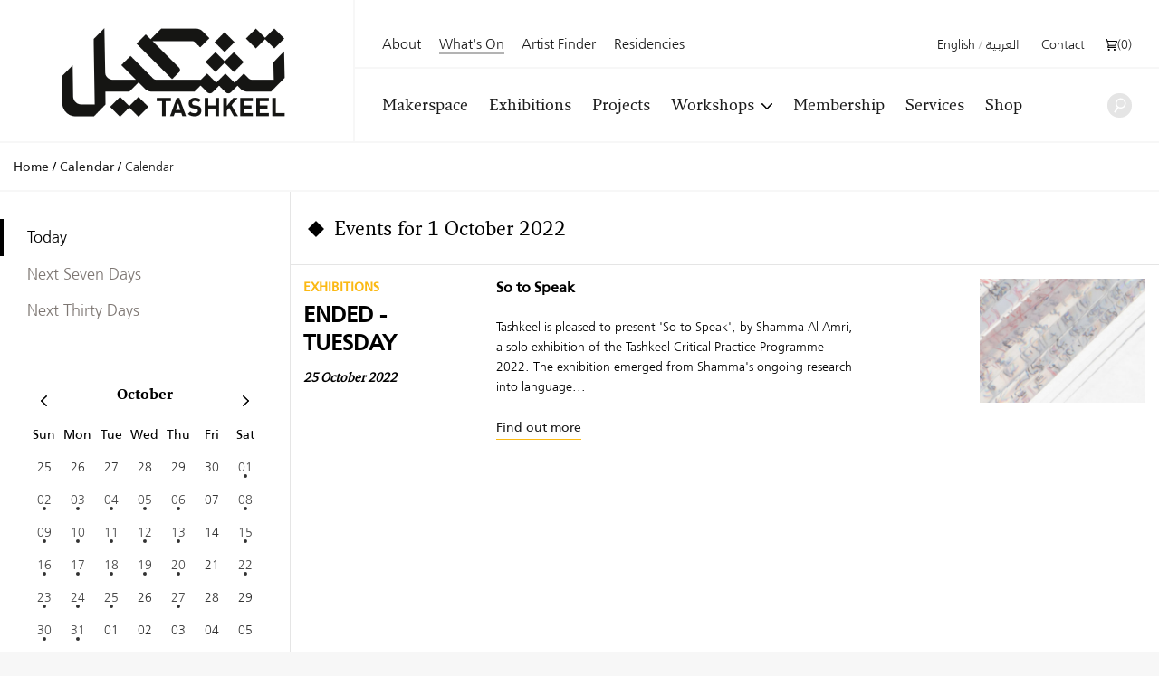

--- FILE ---
content_type: text/html; charset=UTF-8
request_url: https://tashkeel.org/calendar/2022/10/01?q&category=exhibitions
body_size: 9607
content:


<!DOCTYPE html>
<!--[if IE 8]><html 	xmlns="http://www.w3.org/1999/xhtml"
	lang="en-US"
			dir="ltr"
	 class="ltr en no-js lt-ie10 lt-ie9"> <![endif]-->
<!--[if IE 9]><html 	xmlns="http://www.w3.org/1999/xhtml"
	lang="en-US"
			dir="ltr"
	 class="ltr en no-js lt-ie10"> <![endif]-->
<!--[if gt IE 8]><!--> <html 	xmlns="http://www.w3.org/1999/xhtml"
	lang="en-US"
			dir="ltr"
	 class="ltr en no-js"> <!--<![endif]-->

<head>
	<meta charset="utf-8">
	<meta http-equiv="X-UA-Compatible" content="IE=edge">
  <style>[x-cloak] { display: none !important; }</style>
		<meta name="viewport" content="width=device-width,user-scalable=no,initial-scale=1.0,maximum-scale=1.0">
	<link rel="home" href="https://tashkeel.org/" />
  
<link rel="apple-touch-icon" sizes="57x57" href="/apple-icon-57x57.png?v=2">
<link rel="apple-touch-icon" sizes="60x60" href="/apple-icon-60x60.png?v=2">
<link rel="apple-touch-icon" sizes="72x72" href="/apple-icon-72x72.png?v=2">
<link rel="apple-touch-icon" sizes="76x76" href="/apple-icon-76x76.png?v=2">
<link rel="apple-touch-icon" sizes="114x114" href="/apple-icon-114x114.png?v=2">
<link rel="apple-touch-icon" sizes="120x120" href="/apple-icon-120x120.png?v=2">
<link rel="apple-touch-icon" sizes="144x144" href="/apple-icon-144x144.png?v=2">
<link rel="apple-touch-icon" sizes="152x152" href="/apple-icon-152x152.png?v=2">
<link rel="apple-touch-icon" sizes="180x180" href="/apple-icon-180x180.png?v=2">
<link rel="icon" type="image/png" sizes="192x192"  href="/android-icon-192x192.png?v=2">
<link rel="icon" type="image/png" sizes="32x32" href="/favicon-32x32.png?v=2">
<link rel="icon" type="image/png" sizes="96x96" href="/favicon-96x96.png?v=2">
<link rel="icon" type="image/png" sizes="16x16" href="/favicon-16x16.png?v=2">
<link rel="manifest" href="/manifest.json?v=2">
<meta name="msapplication-TileColor" content="#ffffff">
<meta name="msapplication-TileImage" content="/ms-icon-144x144.png?v=2">
<meta name="theme-color" content="#ffffff">

    
              
    <script defer src="https://cdn.jsdelivr.net/npm/alpinejs@3.x.x/dist/cdn.min.js"></script>

  <!--[if lt IE 9]>
  <script src="/assets/js/vendor/html5shiv.min.js"></script>
  <![endif]-->


<title>Tashkeel | Calendar</title>
<script>window.dataLayer = window.dataLayer || [];
(function(w,d,s,l,i){w[l]=w[l]||[];w[l].push({'gtm.start':
new Date().getTime(),event:'gtm.js'});var f=d.getElementsByTagName(s)[0],
j=d.createElement(s),dl=l!='dataLayer'?'&l='+l:'';j.async=true;j.src=
'https://www.googletagmanager.com/gtm.js?id='+i+dl;f.parentNode.insertBefore(j,f);
})(window,document,'script','dataLayer','GTM-P494R9VN');
</script><meta name="generator" content="SEOmatic">
<meta name="description" content="Established in Dubai in 2008 by Lateefa bint Maktoum, Tashkeel seeks to provide a nurturing environment for the growth of contemporary art and design…">
<meta name="referrer" content="no-referrer-when-downgrade">
<meta name="robots" content="all">
<meta content="100063792673856" property="fb:profile_id">
<meta content="en_US" property="og:locale">
<meta content="ar" property="og:locale:alternate">
<meta content="Tashkeel" property="og:site_name">
<meta content="website" property="og:type">
<meta content="https://tashkeel.org/calendar/2022/10/01" property="og:url">
<meta content="Calendar" property="og:title">
<meta content="Established in Dubai in 2008 by Lateefa bint Maktoum, Tashkeel seeks to provide a nurturing environment for the growth of contemporary art and design…" property="og:description">
<meta content="https://tashkeel.org/volumes/default/_1200x630_crop_center-center_82_none/Tashkeel-Social.png?mtime=1725901668" property="og:image">
<meta content="1200" property="og:image:width">
<meta content="630" property="og:image:height">
<meta content="https://www.facebook.com/TashkeelStudio/" property="og:see_also">
<meta content="https://twitter.com/tashkeel" property="og:see_also">
<meta name="twitter:card" content="summary_large_image">
<meta name="twitter:site" content="@tashkeel">
<meta name="twitter:creator" content="@tashkeel">
<meta name="twitter:title" content="Calendar">
<meta name="twitter:description" content="Established in Dubai in 2008 by Lateefa bint Maktoum, Tashkeel seeks to provide a nurturing environment for the growth of contemporary art and design…">
<meta name="twitter:image" content="https://tashkeel.org/volumes/default/_800x418_crop_center-center_82_none/Tashkeel-Social.png?mtime=1725901668">
<meta name="twitter:image:width" content="800">
<meta name="twitter:image:height" content="418">
<link href="https://tashkeel.org/calendar/2022/10/01" rel="canonical">
<link href="https://tashkeel.org/" rel="home">
<link type="text/plain" href="https://tashkeel.org/humans.txt" rel="author">
<link href="https://tashkeel.org/ar/calendar/2022/10/01" rel="alternate" hreflang="ar">
<link href="https://tashkeel.org/calendar/2022/10/01" rel="alternate" hreflang="x-default">
<link href="https://tashkeel.org/calendar/2022/10/01" rel="alternate" hreflang="en-us">
<link href="/assets/css/fonts.css?v=1740197803" rel="stylesheet">
<link href="/assets/css/vendor/normalize.css?v=1740197903" rel="stylesheet">
<link href="/assets/vendor_pkg/owlcarousel/owl.carousel.css?v=1740198289" rel="stylesheet">
<link href="/assets/vendor_pkg/fresco/fresco.css?v=1740198277" rel="stylesheet">
<link href="/assets/vendor_pkg/fancybox/jquery.fancybox.css?v=1740198274" rel="stylesheet">
<link href="/assets/vendor_pkg/tipped/css/tipped/tipped.css?v=1740198319" rel="stylesheet">
<link href="/assets/css/application.css?v=1740197766" rel="stylesheet"></head>
<body><noscript><iframe src="https://www.googletagmanager.com/ns.html?id=GTM-P494R9VN"
height="0" width="0" style="display:none;visibility:hidden"></iframe></noscript>

<div id="container" class="remodal-bg">
	<div id="containerInner">

		<header id="top">

			<div class="logo">
				<a href="https://tashkeel.org/" title="Home">
					<img src="/assets/img/logo_tashkeel_lg_v2024.png?v=2" alt="Tashkeel">
				</a>
			</div>

			<div id="nav" class="navBars">

        				<div class="topNavBars">

										<div class="primaryNav">
						<nav>
							<ul>
								<li class="home"><a href="https://tashkeel.org/" title="Home" class="">Home</a></li>
								<li class="studios"><a href="https://tashkeel.org/makerspace" title="Makerspace" class="">Makerspace</a></li>
								<li class="exhibitions"><a href="https://tashkeel.org/exhibitions" title="Exhibitions" class="">Exhibitions</a></li>
								<li class="projects"><a href="https://tashkeel.org/projects" title="Projects" class="">Projects</a></li>
								<li class="workshops">
									<a href="https://tashkeel.org/workshops" title="Workshops" class="">Workshops</a>
									<ul>
										<li><a href="https://tashkeel.org/workshops/adult" title="Adult Workshops">Adults</a></li>
										<li><a href="https://tashkeel.org/workshops/youth" title="Youth Workshops">Youth</a></li>
									</ul>
								</li>
								<li class="youth"><a href="https://tashkeel.org/membership" title="Membership" class="">Membership</a></li>
                <li class="consultancy"><a href="https://tashkeel.org/consultancy" title="Consultancy" class="">Services</a></li>
								<li class="residencies"><a href="https://shop.tashkeel.org" target="_blank" title="Shop">Shop</a></li>
							</ul>
						</nav>
					</div>

					<div class="utilityNavA">
						<nav>
							<ul>
								<li><a href="https://tashkeel.org/about" title="About" >About</a></li>
								<li><a href="https://tashkeel.org/calendar" title="What&#039;s On" class="active">What&#039;s On</a></li>
                <li><a href="https://tashkeel.org/artists" title="Artist Finder" class="">Artist Finder</a></li>
                <li class="residencies"><a href="https://tashkeel.org/residencies" title="Residencies" class="">Residencies</a></li>
																							</ul>
						</nav>
					</div>

					<div class="utilityNavB">
						<nav>
							<ul>
                												<li class="languageSwitcher">
									<a href="https://tashkeel.org/calendar/2022/10/01" dir="ltr"  title="English">English</a>
									<span class="divider">/</span>
									<a href="https://tashkeel.org/ar/calendar/2022/10/01" dir="rtl"  title="العربية">العربية</a>
								</li>
								<li class="contact"><a href="https://tashkeel.org/contact" title="Contact" class="">Contact</a></li>
                <li>
                  <script>
                    async function getCartTotalQty() {
                      const headers = new Headers({
                        'Content-Type': 'application/json',
                        'Accept': 'application/json',
                        'X-Requested-With': 'XMLHttpRequest'
                      });

                      const myRequest = new Request('?action=commerce/cart/get-cart', {
                        responseType: 'json',
                        headers: headers
                      });

                      const response = await fetch(myRequest);
                      let c = await response.json();
                      return c.cart.totalQty;
                    }
                  </script>
                  <a title="Cart"
                     href="https://tashkeel.org/cart"
                     x-data="{}"
                     class=" inline-flex align-baseline gap-2"
                     style="transform: translateY(1px)">
                    <svg aria-hidden="true" focusable="false" role="presentation" viewBox="0 0 25 25"
                         width="13"
                         height="13"
                         style="transform: translateY(1px)"><path d="M5.058 23a2 2 0 1 0 4.001-.001A2 2 0 0 0 5.058 23zm12.079 0c0 1.104.896 2 2 2s1.942-.896 1.942-2-.838-2-1.942-2-2 .896-2 2zM0 1a1 1 0 0 0 1 1h1.078l.894 3.341L5.058 13c0 .072.034.134.042.204l-1.018 4.58A.997.997 0 0 0 5.058 19h16.71a1 1 0 0 0 0-2H6.306l.458-2.061c.1.017.19.061.294.061h12.31c1.104 0 1.712-.218 2.244-1.5l3.248-6.964C25.423 4.75 24.186 4 23.079 4H5.058c-.157 0-.292.054-.438.088L3.844.772A1 1 0 0 0 2.87 0H1a1 1 0 0 0-1 1zm5.098 5H22.93l-3.192 6.798c-.038.086-.07.147-.094.19-.067.006-.113.012-.277.012H7.058v-.198l-.038-.195L5.098 6z"></path></svg>
                    <span>(<span x-text="await getCartTotalQty()">0</span>)</span>
                  </a></li>
							</ul>
						</nav>
					</div>
				</div>

				<div class="bottomNavBars">
					<div class="primaryNav">
						<nav>
							<ul>
								<li class="studios"><a href="https://tashkeel.org/makerspace" title="Makerspace" class="">Makerspace</a></li>
								<li class="exhibitions"><a href="https://tashkeel.org/exhibitions" title="Exhibitions" class="">Exhibitions</a></li>
								<li class="projects"><a href="https://tashkeel.org/projects" title="Projects" class="">Projects</a></li>
								<li class="workshops submenu__trigger">
									<a href="https://tashkeel.org/workshops" title="Workshops" class="">Workshops</a>
									<ul>
										<li><a href="https://tashkeel.org/workshops/adult" title="Adult Workshops">Adults</a></li>
										<li><a href="https://tashkeel.org/workshops/youth" title="Youth Workshops">Youth</a></li>
									</ul>
								</li><li class="youth"><a href="https://tashkeel.org/membership" title="Membership" class="">Membership</a></li>
                				<li class="consultancy"><a href="https://tashkeel.org/consultancy" title="Consultancy" class="">Services</a></li>
								<li class="residencies"><a href="https://shop.tashkeel.org" target="_blank" title="Shop">Shop</a></li>
							</ul>
						</nav>
					</div>

					<form class="searchBox" action="https://tashkeel.org/search" method="get">
						<input type="search" name="q" required="required" placeholder="Search...">
						<button type="submit" class="icn icn--search">
							<!-- http://j.eremy.net/inline-svg-with-ie8-fallback-support/ -->
<!--[if gte IE 9]><!-->
<svg class="block" xmlns="http://www.w3.org/2000/svg" width="22px" height="26px" viewBox="316.892 773.68 22 26"><path fill="#fff" d="M334.691,776.167c-3.886-3.119-9.563-2.496-12.681,1.389c-2.926,3.646-2.56,8.867,0.705,12.074l-4.667,7.106
c-0.519,0.646-0.417,1.595,0.232,2.113c0.648,0.521,1.594,0.416,2.114-0.23l4.787-7.255c0.004-0.005,0.005-0.01,0.009-0.014
c3.689,1.747,8.223,0.82,10.89-2.501C339.198,784.962,338.576,779.285,334.691,776.167z M334.342,787.454
c-2.348,2.925-6.624,3.395-9.55,1.046c-2.926-2.349-3.395-6.624-1.045-9.55s6.625-3.394,9.55-1.046
C336.223,780.251,336.691,784.528,334.342,787.454z"/></svg>
<!--<![endif]-->
<!--[if lte IE 8]>
<img src="/assets/img/icn_search.png" alt="Search">
<![endif]-->						</button>
					</form>
				</div>

				<a href="#top" id="nav-close-btn" class="icnMenuClose">
					Close
				</a>
			</div>

			<a href="#nav" id="nav-open-btn" class="icnMenu">
				Open
			</a>

		</header>

					<div vocab="http://schema.org/" id="breadcrumbBar" class="breadcrumbs">
				<span class="breadcrumbs__desktop">
					<a class="breadcrumbs__crumb" typeof="breadcrumb" property="url" href="https://tashkeel.org/" title="Home">Home</a>

											<span class="breadcrumbs__divider">/</span>
						<a class="breadcrumbs__crumb " typeof="breadcrumb" property="url" href="https://tashkeel.org/calendar" title="Calendar">Calendar</a>
											<span class="breadcrumbs__divider">/</span>
						<a class="breadcrumbs__crumb active" typeof="breadcrumb" property="url" href="https://tashkeel.org/calendar" title="Calendar">Calendar</a>
									</span>

				<span class="breadcrumbs__mobile">
																
					<a class="breadcrumbs__crumb" typeof="breadcrumb" property="url" href="https://tashkeel.org/calendar" title="Calendar">Calendar</a>
				</span>
			</div>
		
		<main role="main" class="calendarIndex">
				
  
  <div class="calendarIndex__outer">
    <div class="calendarIndex__inner">

      <aside class="calendarIndex__aside">
        <nav class="nav nav--sidebar">
          <ul class="nav--sidebar__list">
            <li class="nav--sidebar__item"><a href="https://tashkeel.org/calendar" title="Today" class="active">Today</a></li>
            <li class="nav--sidebar__item"><a href="https://tashkeel.org/calendar/next-7" title="Next Seven Days" >Next Seven Days</a></li>
            <li class="nav--sidebar__item"><a href="https://tashkeel.org/calendar/next-30" title="Next Thirty Days" >Next Thirty Days</a></li>
          </ul>
        </nav>

        <div class="calendarIndex__calendar">
          
  		

                          
                                                                                                                                                                                                                                                                                                                                                                                                                                                                                                                                                                                                                                                                                                                              
  <table class="calendar">
    <thead class="calendar__days">
    <tr class="calendar__header">
      <th>
                <a href="https://tashkeel.org/calendar/widget/2022/9" class="calendar__arrow calendar__arrow--prev"><img src="/assets/img/carat-left.png" alt="" /></a>
      </th>
      <th colspan="5">
        <h2 class="calendar__heading" colspan="5">
          October
        </h2>
      </th>
      <th>
                <a href="https://tashkeel.org/calendar/widget/2022/11" class="calendar__arrow calendar__arrow--next" colspan="1"><img src="/assets/img/carat-right.png" alt="" /></a>
      </th>
    </tr>
    <tr class="calendar__day__names">
                                  <th class="calendar__day__weekend">Sun</th>
                      <th class="">Mon</th>
                      <th class="">Tue</th>
                      <th class="">Wed</th>
                      <th class="">Thu</th>
                      <th class="">Fri</th>
                      <th class="calendar__day__weekend">Sat</th>
          </tr>
    </thead>
    <tbody>
          <tr class="calendar__week">
                                                                                                                                                                  <td
            class="calendar__day calendar__day__past calendar__day__prevMonth">
                          25
                      </td>
                                                                                                                                                                  <td
            class="calendar__day calendar__day__past calendar__day__prevMonth">
                          26
                      </td>
                                                                                                                                                                  <td
            class="calendar__day calendar__day__past calendar__day__prevMonth">
                          27
                      </td>
                                                                                                                                                                  <td
            class="calendar__day calendar__day__past calendar__day__prevMonth">
                          28
                      </td>
                                                                                                                                                                  <td
            class="calendar__day calendar__day__past calendar__day__prevMonth">
                          29
                      </td>
                                                                                                                                                                                        <td
            class="calendar__day calendar__day__past calendar__day__prevMonth calendar__day__closed">
                          30
                      </td>
                                                                                                                                                                                        <td
            class="calendar__day calendar__day__past calendar__day__currentMonth calendar__day__hasEvents">
                          <a class="calendar__events__link" href="https://tashkeel.org/calendar/2022/10/01" title="View all entries for 2022/10/01">
                01
              </a>
                      </td>
              </tr>
          <tr class="calendar__week">
                                                                                                                                                                                        <td
            class="calendar__day calendar__day__past calendar__day__currentMonth calendar__day__hasEvents">
                          <a class="calendar__events__link" href="https://tashkeel.org/calendar/2022/10/02" title="View all entries for 2022/10/02">
                02
              </a>
                      </td>
                                                                                                                                                                                        <td
            class="calendar__day calendar__day__past calendar__day__currentMonth calendar__day__hasEvents">
                          <a class="calendar__events__link" href="https://tashkeel.org/calendar/2022/10/03" title="View all entries for 2022/10/03">
                03
              </a>
                      </td>
                                                                                                                                                                                        <td
            class="calendar__day calendar__day__past calendar__day__currentMonth calendar__day__hasEvents">
                          <a class="calendar__events__link" href="https://tashkeel.org/calendar/2022/10/04" title="View all entries for 2022/10/04">
                04
              </a>
                      </td>
                                                                                                                                                                                        <td
            class="calendar__day calendar__day__past calendar__day__currentMonth calendar__day__hasEvents">
                          <a class="calendar__events__link" href="https://tashkeel.org/calendar/2022/10/05" title="View all entries for 2022/10/05">
                05
              </a>
                      </td>
                                                                                                                                                                                        <td
            class="calendar__day calendar__day__past calendar__day__currentMonth calendar__day__hasEvents">
                          <a class="calendar__events__link" href="https://tashkeel.org/calendar/2022/10/06" title="View all entries for 2022/10/06">
                06
              </a>
                      </td>
                                                                                                                                                                                        <td
            class="calendar__day calendar__day__past calendar__day__currentMonth calendar__day__closed">
                          07
                      </td>
                                                                                                                                                                                        <td
            class="calendar__day calendar__day__past calendar__day__currentMonth calendar__day__hasEvents">
                          <a class="calendar__events__link" href="https://tashkeel.org/calendar/2022/10/08" title="View all entries for 2022/10/08">
                08
              </a>
                      </td>
              </tr>
          <tr class="calendar__week">
                                                                                                                                                                                        <td
            class="calendar__day calendar__day__past calendar__day__currentMonth calendar__day__hasEvents">
                          <a class="calendar__events__link" href="https://tashkeel.org/calendar/2022/10/09" title="View all entries for 2022/10/09">
                09
              </a>
                      </td>
                                                                                                                                                                                        <td
            class="calendar__day calendar__day__past calendar__day__currentMonth calendar__day__hasEvents">
                          <a class="calendar__events__link" href="https://tashkeel.org/calendar/2022/10/10" title="View all entries for 2022/10/10">
                10
              </a>
                      </td>
                                                                                                                                                                                        <td
            class="calendar__day calendar__day__past calendar__day__currentMonth calendar__day__hasEvents">
                          <a class="calendar__events__link" href="https://tashkeel.org/calendar/2022/10/11" title="View all entries for 2022/10/11">
                11
              </a>
                      </td>
                                                                                                                                                                                        <td
            class="calendar__day calendar__day__past calendar__day__currentMonth calendar__day__hasEvents">
                          <a class="calendar__events__link" href="https://tashkeel.org/calendar/2022/10/12" title="View all entries for 2022/10/12">
                12
              </a>
                      </td>
                                                                                                                                                                                        <td
            class="calendar__day calendar__day__past calendar__day__currentMonth calendar__day__hasEvents">
                          <a class="calendar__events__link" href="https://tashkeel.org/calendar/2022/10/13" title="View all entries for 2022/10/13">
                13
              </a>
                      </td>
                                                                                                                                                                                        <td
            class="calendar__day calendar__day__past calendar__day__currentMonth calendar__day__closed">
                          14
                      </td>
                                                                                                                                                                                        <td
            class="calendar__day calendar__day__past calendar__day__currentMonth calendar__day__hasEvents">
                          <a class="calendar__events__link" href="https://tashkeel.org/calendar/2022/10/15" title="View all entries for 2022/10/15">
                15
              </a>
                      </td>
              </tr>
          <tr class="calendar__week">
                                                                                                                                                                                        <td
            class="calendar__day calendar__day__past calendar__day__currentMonth calendar__day__hasEvents">
                          <a class="calendar__events__link" href="https://tashkeel.org/calendar/2022/10/16" title="View all entries for 2022/10/16">
                16
              </a>
                      </td>
                                                                                                                                                                                        <td
            class="calendar__day calendar__day__past calendar__day__currentMonth calendar__day__hasEvents">
                          <a class="calendar__events__link" href="https://tashkeel.org/calendar/2022/10/17" title="View all entries for 2022/10/17">
                17
              </a>
                      </td>
                                                                                                                                                                                        <td
            class="calendar__day calendar__day__past calendar__day__currentMonth calendar__day__hasEvents">
                          <a class="calendar__events__link" href="https://tashkeel.org/calendar/2022/10/18" title="View all entries for 2022/10/18">
                18
              </a>
                      </td>
                                                                                                                                                                                        <td
            class="calendar__day calendar__day__past calendar__day__currentMonth calendar__day__hasEvents">
                          <a class="calendar__events__link" href="https://tashkeel.org/calendar/2022/10/19" title="View all entries for 2022/10/19">
                19
              </a>
                      </td>
                                                                                                                                                                                        <td
            class="calendar__day calendar__day__past calendar__day__currentMonth calendar__day__hasEvents">
                          <a class="calendar__events__link" href="https://tashkeel.org/calendar/2022/10/20" title="View all entries for 2022/10/20">
                20
              </a>
                      </td>
                                                                                                                                                                                        <td
            class="calendar__day calendar__day__past calendar__day__currentMonth calendar__day__closed">
                          21
                      </td>
                                                                                                                                                                                        <td
            class="calendar__day calendar__day__past calendar__day__currentMonth calendar__day__hasEvents">
                          <a class="calendar__events__link" href="https://tashkeel.org/calendar/2022/10/22" title="View all entries for 2022/10/22">
                22
              </a>
                      </td>
              </tr>
          <tr class="calendar__week">
                                                                                                                                                                                        <td
            class="calendar__day calendar__day__past calendar__day__currentMonth calendar__day__hasEvents">
                          <a class="calendar__events__link" href="https://tashkeel.org/calendar/2022/10/23" title="View all entries for 2022/10/23">
                23
              </a>
                      </td>
                                                                                                                                                                                        <td
            class="calendar__day calendar__day__past calendar__day__currentMonth calendar__day__hasEvents">
                          <a class="calendar__events__link" href="https://tashkeel.org/calendar/2022/10/24" title="View all entries for 2022/10/24">
                24
              </a>
                      </td>
                                                                                                                                                                                        <td
            class="calendar__day calendar__day__past calendar__day__currentMonth calendar__day__hasEvents">
                          <a class="calendar__events__link" href="https://tashkeel.org/calendar/2022/10/25" title="View all entries for 2022/10/25">
                25
              </a>
                      </td>
                                                                                                                                                                  <td
            class="calendar__day calendar__day__past calendar__day__currentMonth">
                          26
                      </td>
                                                                                                                                                                                        <td
            class="calendar__day calendar__day__past calendar__day__currentMonth calendar__day__hasEvents">
                          <a class="calendar__events__link" href="https://tashkeel.org/calendar/2022/10/27" title="View all entries for 2022/10/27">
                27
              </a>
                      </td>
                                                                                                                                                                                        <td
            class="calendar__day calendar__day__past calendar__day__currentMonth calendar__day__closed">
                          28
                      </td>
                                                                                                                                                                  <td
            class="calendar__day calendar__day__past calendar__day__currentMonth">
                          29
                      </td>
              </tr>
          <tr class="calendar__week">
                                                                                                                                                                                        <td
            class="calendar__day calendar__day__past calendar__day__currentMonth calendar__day__hasEvents">
                          <a class="calendar__events__link" href="https://tashkeel.org/calendar/2022/10/30" title="View all entries for 2022/10/30">
                30
              </a>
                      </td>
                                                                                                                                                                                        <td
            class="calendar__day calendar__day__past calendar__day__currentMonth calendar__day__hasEvents">
                          <a class="calendar__events__link" href="https://tashkeel.org/calendar/2022/10/31" title="View all entries for 2022/10/31">
                31
              </a>
                      </td>
                                                                                                                                                                  <td
            class="calendar__day calendar__day__past calendar__day__nextMonth">
                          01
                      </td>
                                                                                                                                                                  <td
            class="calendar__day calendar__day__past calendar__day__nextMonth">
                          02
                      </td>
                                                                                                                                                                  <td
            class="calendar__day calendar__day__past calendar__day__nextMonth">
                          03
                      </td>
                                                                                                                                                                                        <td
            class="calendar__day calendar__day__past calendar__day__nextMonth calendar__day__closed">
                          04
                      </td>
                                                                                                                                                                  <td
            class="calendar__day calendar__day__past calendar__day__nextMonth">
                          05
                      </td>
              </tr>
        </tbody>
  </table>
        </div>

        <div class="calendarIndex__filterSearch">

          <nav class="calendarIndex__sidenav toggle toggle--open" data-state="open">
            <a href="#filterByCategory" class="calendarIndex__sidenav__toggle toggle__handle">
              <span class="calendarIndex__sidenav__title">
                Filter by Category:
              </span>
            </a>

            
            <ul id="filterByCategory" class="calendarIndex__sidenav__ul toggle__nav">
                                                                                                                                    <li class="calendarIndex__sidenav__li toggle__li"><a href="https://tashkeel.org/calendar/2022/10/01?q" class="active" title="Exhibitions">Exhibitions</a></li>
                                                            </ul>
          </nav>

          <form id="calendarSearch" action="https://tashkeel.org/calendar/2022/10/01" method="get">

                                      <input type="hidden" name="category" value="exhibitions">
            
            <h3>Search:</h3>
            <input type="search" name="q" placeholder="Search 1 October 2022" value="">
            <button type="submit" class="icn icn--search">
              <!-- http://j.eremy.net/inline-svg-with-ie8-fallback-support/ -->
<!--[if gte IE 9]><!-->
<svg class="block" xmlns="http://www.w3.org/2000/svg" width="22px" height="26px" viewBox="316.892 773.68 22 26"><path fill="#fff" d="M334.691,776.167c-3.886-3.119-9.563-2.496-12.681,1.389c-2.926,3.646-2.56,8.867,0.705,12.074l-4.667,7.106
c-0.519,0.646-0.417,1.595,0.232,2.113c0.648,0.521,1.594,0.416,2.114-0.23l4.787-7.255c0.004-0.005,0.005-0.01,0.009-0.014
c3.689,1.747,8.223,0.82,10.89-2.501C339.198,784.962,338.576,779.285,334.691,776.167z M334.342,787.454
c-2.348,2.925-6.624,3.395-9.55,1.046c-2.926-2.349-3.395-6.624-1.045-9.55s6.625-3.394,9.55-1.046
C336.223,780.251,336.691,784.528,334.342,787.454z"/></svg>
<!--<![endif]-->
<!--[if lte IE 8]>
<img src="/assets/img/icn_search.png" alt="Search">
<![endif]-->            </button>
          </form>

          <br>
          <a href="https://tashkeel.org/calendar/archives" class="cta cta--calendar" title="View past events">View past events</a>
        </div>
      </aside>

      <div class="calendarIndex__content">

        
        <section class="section section--borderless">
          <div class="section__header">
            <h1 class="section__header__text">Events for 1 October 2022</h1>
          </div>
        </section>

        <div class="calendarIndex__articleList">

          
                                
          
          
          
            			<article class="calendarIndex__article">

			<div class="calendarIndex__article__header">
				<h5 class="calendarIndex__article__section calendarIndex__article__section--exhibitions">Exhibitions</h5>

								

													<h4 class="calendarIndex__article__date">
						Ended - Tuesday
					</h4>
					<h4 class="calendarIndex__article__times">25 October 2022</span>
				
			</div>

			<div class="calendarIndex__article__excerpt">
				<h2 class="calendarIndex__article__title">So to Speak</h2>

								
		
		
		
		
		<p>Tashkeel is pleased to present 'So to Speak', by Shamma Al Amri, a solo exhibition of the Tashkeel Critical Practice Programme 2022. The exhibition emerged from Shamma's ongoing research into language...</p>



										<a class="cta cta--exhibitions" href="https://tashkeel.org/exhibitions/so-to-speak" title="So to Speak">Find out more</a>
							</div>

			<div class="calendarIndex__article__image">
													<img src="https://tashkeel.org/volumes/exhibitions/Shamma-Al-Amri/_teaser/Shamma-Al-Amri_CPP_Teaser-4.jpg" alt="Shamma Al Amri CPP Teaser 4">
							</div>

		</article>
	

          
                                        </div>
      </div>
    </div>
  </div>
                    <div class="section__footer">
              <div class="paginate"><div class="paginate__inner"><span class="paginate__previous"><a class="disabled">Previous page</a></span><span class="paginate__pageOf"><span class="paginate__page">1</span> of <span class="paginate__of">1</span></span><span class="paginate__next"><a class="disabled">Next page</a></span></div></div>              </div>
            
    <section class="heartbeat">
	<div class="heartbeat__row heartbeat__row--1">
		<div class="heartbeat__hours">
			<div class="section">
				<div class="section__header section__header--heartbeat">
					<h3 class="section__header__text">Opening Hours</h3>
				</div>

				<div class="heartbeat__content">
          <div>
            <p><strong>Tashkeel Alserkal</strong><br /><strong>Makerspace, Unit 89, Alserkal Avenue</strong><br />Sat-Thu 10am – 7pm<br />(closed Fridays &amp; public holidays).<br /><br /><strong>Tashkeel Nad Al Sheba</strong><br />Nad Al Sheba 1<br />Daily 8am - 10pm<br /> </p>
          </div>
          <br>
					<a class="cta" href="https://tashkeel.org/contact" title="How to find us">How to find us</a>

				</div>
			</div>
		</div>

		<div class="heartbeat__calendar">
			<div class="section">
				<div class="section__header section__header--heartbeat">
					<h3 class="section__header__text">Calendar</h3>
				</div>

				<div class="heartbeat__content">
          
  		

                          
                                                                                                                                                                                                                                                                                                                                                                                                                                                                                                                                                                                                                                                                                                                              
  <table class="calendar">
    <thead class="calendar__days">
    <tr class="calendar__header">
      <th>
                <a href="https://tashkeel.org/calendar/widget/2022/9" class="calendar__arrow calendar__arrow--prev"><img src="/assets/img/carat-left.png" alt="" /></a>
      </th>
      <th colspan="5">
        <h2 class="calendar__heading" colspan="5">
          October
        </h2>
      </th>
      <th>
                <a href="https://tashkeel.org/calendar/widget/2022/11" class="calendar__arrow calendar__arrow--next" colspan="1"><img src="/assets/img/carat-right.png" alt="" /></a>
      </th>
    </tr>
    <tr class="calendar__day__names">
                                  <th class="calendar__day__weekend">Sun</th>
                      <th class="">Mon</th>
                      <th class="">Tue</th>
                      <th class="">Wed</th>
                      <th class="">Thu</th>
                      <th class="">Fri</th>
                      <th class="calendar__day__weekend">Sat</th>
          </tr>
    </thead>
    <tbody>
          <tr class="calendar__week">
                                                                                                                                                                  <td
            class="calendar__day calendar__day__past calendar__day__prevMonth">
                          25
                      </td>
                                                                                                                                                                  <td
            class="calendar__day calendar__day__past calendar__day__prevMonth">
                          26
                      </td>
                                                                                                                                                                  <td
            class="calendar__day calendar__day__past calendar__day__prevMonth">
                          27
                      </td>
                                                                                                                                                                  <td
            class="calendar__day calendar__day__past calendar__day__prevMonth">
                          28
                      </td>
                                                                                                                                                                  <td
            class="calendar__day calendar__day__past calendar__day__prevMonth">
                          29
                      </td>
                                                                                                                                                                                        <td
            class="calendar__day calendar__day__past calendar__day__prevMonth calendar__day__closed">
                          30
                      </td>
                                                                                                                                                                                        <td
            class="calendar__day calendar__day__past calendar__day__currentMonth calendar__day__hasEvents">
                          <a class="calendar__events__link" href="https://tashkeel.org/calendar/2022/10/01" title="View all entries for 2022/10/01">
                01
              </a>
                      </td>
              </tr>
          <tr class="calendar__week">
                                                                                                                                                                                        <td
            class="calendar__day calendar__day__past calendar__day__currentMonth calendar__day__hasEvents">
                          <a class="calendar__events__link" href="https://tashkeel.org/calendar/2022/10/02" title="View all entries for 2022/10/02">
                02
              </a>
                      </td>
                                                                                                                                                                                        <td
            class="calendar__day calendar__day__past calendar__day__currentMonth calendar__day__hasEvents">
                          <a class="calendar__events__link" href="https://tashkeel.org/calendar/2022/10/03" title="View all entries for 2022/10/03">
                03
              </a>
                      </td>
                                                                                                                                                                                        <td
            class="calendar__day calendar__day__past calendar__day__currentMonth calendar__day__hasEvents">
                          <a class="calendar__events__link" href="https://tashkeel.org/calendar/2022/10/04" title="View all entries for 2022/10/04">
                04
              </a>
                      </td>
                                                                                                                                                                                        <td
            class="calendar__day calendar__day__past calendar__day__currentMonth calendar__day__hasEvents">
                          <a class="calendar__events__link" href="https://tashkeel.org/calendar/2022/10/05" title="View all entries for 2022/10/05">
                05
              </a>
                      </td>
                                                                                                                                                                                        <td
            class="calendar__day calendar__day__past calendar__day__currentMonth calendar__day__hasEvents">
                          <a class="calendar__events__link" href="https://tashkeel.org/calendar/2022/10/06" title="View all entries for 2022/10/06">
                06
              </a>
                      </td>
                                                                                                                                                                                        <td
            class="calendar__day calendar__day__past calendar__day__currentMonth calendar__day__closed">
                          07
                      </td>
                                                                                                                                                                                        <td
            class="calendar__day calendar__day__past calendar__day__currentMonth calendar__day__hasEvents">
                          <a class="calendar__events__link" href="https://tashkeel.org/calendar/2022/10/08" title="View all entries for 2022/10/08">
                08
              </a>
                      </td>
              </tr>
          <tr class="calendar__week">
                                                                                                                                                                                        <td
            class="calendar__day calendar__day__past calendar__day__currentMonth calendar__day__hasEvents">
                          <a class="calendar__events__link" href="https://tashkeel.org/calendar/2022/10/09" title="View all entries for 2022/10/09">
                09
              </a>
                      </td>
                                                                                                                                                                                        <td
            class="calendar__day calendar__day__past calendar__day__currentMonth calendar__day__hasEvents">
                          <a class="calendar__events__link" href="https://tashkeel.org/calendar/2022/10/10" title="View all entries for 2022/10/10">
                10
              </a>
                      </td>
                                                                                                                                                                                        <td
            class="calendar__day calendar__day__past calendar__day__currentMonth calendar__day__hasEvents">
                          <a class="calendar__events__link" href="https://tashkeel.org/calendar/2022/10/11" title="View all entries for 2022/10/11">
                11
              </a>
                      </td>
                                                                                                                                                                                        <td
            class="calendar__day calendar__day__past calendar__day__currentMonth calendar__day__hasEvents">
                          <a class="calendar__events__link" href="https://tashkeel.org/calendar/2022/10/12" title="View all entries for 2022/10/12">
                12
              </a>
                      </td>
                                                                                                                                                                                        <td
            class="calendar__day calendar__day__past calendar__day__currentMonth calendar__day__hasEvents">
                          <a class="calendar__events__link" href="https://tashkeel.org/calendar/2022/10/13" title="View all entries for 2022/10/13">
                13
              </a>
                      </td>
                                                                                                                                                                                        <td
            class="calendar__day calendar__day__past calendar__day__currentMonth calendar__day__closed">
                          14
                      </td>
                                                                                                                                                                                        <td
            class="calendar__day calendar__day__past calendar__day__currentMonth calendar__day__hasEvents">
                          <a class="calendar__events__link" href="https://tashkeel.org/calendar/2022/10/15" title="View all entries for 2022/10/15">
                15
              </a>
                      </td>
              </tr>
          <tr class="calendar__week">
                                                                                                                                                                                        <td
            class="calendar__day calendar__day__past calendar__day__currentMonth calendar__day__hasEvents">
                          <a class="calendar__events__link" href="https://tashkeel.org/calendar/2022/10/16" title="View all entries for 2022/10/16">
                16
              </a>
                      </td>
                                                                                                                                                                                        <td
            class="calendar__day calendar__day__past calendar__day__currentMonth calendar__day__hasEvents">
                          <a class="calendar__events__link" href="https://tashkeel.org/calendar/2022/10/17" title="View all entries for 2022/10/17">
                17
              </a>
                      </td>
                                                                                                                                                                                        <td
            class="calendar__day calendar__day__past calendar__day__currentMonth calendar__day__hasEvents">
                          <a class="calendar__events__link" href="https://tashkeel.org/calendar/2022/10/18" title="View all entries for 2022/10/18">
                18
              </a>
                      </td>
                                                                                                                                                                                        <td
            class="calendar__day calendar__day__past calendar__day__currentMonth calendar__day__hasEvents">
                          <a class="calendar__events__link" href="https://tashkeel.org/calendar/2022/10/19" title="View all entries for 2022/10/19">
                19
              </a>
                      </td>
                                                                                                                                                                                        <td
            class="calendar__day calendar__day__past calendar__day__currentMonth calendar__day__hasEvents">
                          <a class="calendar__events__link" href="https://tashkeel.org/calendar/2022/10/20" title="View all entries for 2022/10/20">
                20
              </a>
                      </td>
                                                                                                                                                                                        <td
            class="calendar__day calendar__day__past calendar__day__currentMonth calendar__day__closed">
                          21
                      </td>
                                                                                                                                                                                        <td
            class="calendar__day calendar__day__past calendar__day__currentMonth calendar__day__hasEvents">
                          <a class="calendar__events__link" href="https://tashkeel.org/calendar/2022/10/22" title="View all entries for 2022/10/22">
                22
              </a>
                      </td>
              </tr>
          <tr class="calendar__week">
                                                                                                                                                                                        <td
            class="calendar__day calendar__day__past calendar__day__currentMonth calendar__day__hasEvents">
                          <a class="calendar__events__link" href="https://tashkeel.org/calendar/2022/10/23" title="View all entries for 2022/10/23">
                23
              </a>
                      </td>
                                                                                                                                                                                        <td
            class="calendar__day calendar__day__past calendar__day__currentMonth calendar__day__hasEvents">
                          <a class="calendar__events__link" href="https://tashkeel.org/calendar/2022/10/24" title="View all entries for 2022/10/24">
                24
              </a>
                      </td>
                                                                                                                                                                                        <td
            class="calendar__day calendar__day__past calendar__day__currentMonth calendar__day__hasEvents">
                          <a class="calendar__events__link" href="https://tashkeel.org/calendar/2022/10/25" title="View all entries for 2022/10/25">
                25
              </a>
                      </td>
                                                                                                                                                                  <td
            class="calendar__day calendar__day__past calendar__day__currentMonth">
                          26
                      </td>
                                                                                                                                                                                        <td
            class="calendar__day calendar__day__past calendar__day__currentMonth calendar__day__hasEvents">
                          <a class="calendar__events__link" href="https://tashkeel.org/calendar/2022/10/27" title="View all entries for 2022/10/27">
                27
              </a>
                      </td>
                                                                                                                                                                                        <td
            class="calendar__day calendar__day__past calendar__day__currentMonth calendar__day__closed">
                          28
                      </td>
                                                                                                                                                                  <td
            class="calendar__day calendar__day__past calendar__day__currentMonth">
                          29
                      </td>
              </tr>
          <tr class="calendar__week">
                                                                                                                                                                                        <td
            class="calendar__day calendar__day__past calendar__day__currentMonth calendar__day__hasEvents">
                          <a class="calendar__events__link" href="https://tashkeel.org/calendar/2022/10/30" title="View all entries for 2022/10/30">
                30
              </a>
                      </td>
                                                                                                                                                                                        <td
            class="calendar__day calendar__day__past calendar__day__currentMonth calendar__day__hasEvents">
                          <a class="calendar__events__link" href="https://tashkeel.org/calendar/2022/10/31" title="View all entries for 2022/10/31">
                31
              </a>
                      </td>
                                                                                                                                                                  <td
            class="calendar__day calendar__day__past calendar__day__nextMonth">
                          01
                      </td>
                                                                                                                                                                  <td
            class="calendar__day calendar__day__past calendar__day__nextMonth">
                          02
                      </td>
                                                                                                                                                                  <td
            class="calendar__day calendar__day__past calendar__day__nextMonth">
                          03
                      </td>
                                                                                                                                                                                        <td
            class="calendar__day calendar__day__past calendar__day__nextMonth calendar__day__closed">
                          04
                      </td>
                                                                                                                                                                  <td
            class="calendar__day calendar__day__past calendar__day__nextMonth">
                          05
                      </td>
              </tr>
        </tbody>
  </table>
					<a class="cta cta-events" href="https://tashkeel.org/calendar" title="View all events">View all events</a>
				</div>

			</div>
		</div>
	</div>
	<div class="heartbeat__row heartbeat__row--2">
		<div class="heartbeat__updates">
			<div class="section">
				<div class="section__header section__header--heartbeat">
					<h3 class="section__header__text">Stay updated</h3>
				</div>

				<div class="heartbeat__content">
					<div class="heartbeat__newsletter">
						<div class="heartbeat__newsletter__content">
							<h4 class="hearbeat__newsletter__heading">Subscribe to our newsletter</h4>
							<div class="heartbeat__newsletter__incentive">
								<p>Sign up to be the first to get notified about upcoming exhibitions workshops, news and events.</p>
							</div>

                            <br>
              <a class="cta" href="https://tashkeel.org/subscribe"
                 title="Subscribe to our newsletter">Join now</a>

                          </div>
          </div>

					<div class="heartbeat__social">
						<div class="heartbeat__social__content">
							<h4 class="hearbeat__social__heading">Connect with us</h4>
							<ul>
								<li class="facebook">
									<a href="https://www.facebook.com/TashkeelStudio" target="_blank" rel="nofollow" title="Find us on Facebook">
										<!-- http://j.eremy.net/inline-svg-with-ie8-fallback-support/ -->
<!--[if gte IE 9]><!-->
<svg class="block" xmlns="http://www.w3.org/2000/svg" width="35" height="35" viewBox="0.5 0 35 35"><path d="M18 35C8.35 35 .5 27.148.5 17.5S8.35 0 18 0c9.648 0 17.5 7.85 17.5 17.5S27.648 35 18 35zm0-34C8.9 1 1.5 8.402 1.5 17.5 1.5 26.598 8.902 34 18 34c9.098 0 16.5-7.4 16.5-16.5C34.5 8.402 27.098 1 18 1zm3.348 16.976h-3V26H15.44v-8.023h-2v-2.89h2v-2.47c0-1.938 1.106-3.72 3.998-3.72 1.168 0 2.03.113 2.03.113l-.068 2.997S20.517 12 19.556 12c-1.04 0-1.21.48-1.21 1.277v1.81h3.138l-.136 2.89z"/></svg>
<!--<![endif]-->
<!--[if lte IE 8]>
<img src="/assets/img/icn_facebook.png" alt="Find Tashkeel on Facebook">
<![endif]-->
										Find us on Facebook
									</a>
								</li>
								<li class="twitter">
									<a href="https://twitter.com/Tashkeel" target="_blank" rel="nofollow" title="Follow us on Twitter">
										<!-- http://j.eremy.net/inline-svg-with-ie8-fallback-support/ -->
<!--[if gte IE 9]><!-->
<svg class="block" width="35" height="35" viewBox="0 0 35 35" xmlns="http://www.w3.org/2000/svg">
<path fill-rule="evenodd" clip-rule="evenodd" d="M0 17.5C0 7.85156 7.85156 0 17.5 0C27.1484 0 35 7.85156 35 17.5C35 27.1484 27.1484 35 17.5 35C7.85156 35 0 27.1484 0 17.5ZM1 17.5C1 26.6016 8.40234 34 17.5 34C26.5977 34 34 26.6016 34 17.5C34 8.40234 26.5977 1 17.5 1C8.39844 1 1 8.40234 1 17.5ZM25.9375 10H23.1758L18.6289 14.793L14.6953 10H9L15.8047 18.2031L9.35547 25H12.1172L17.0938 19.7578L21.4453 25H27L19.9062 16.3555L25.9375 10ZM23.7383 23.4766H22.207L12.2227 11.4414H13.8633L23.7383 23.4766Z"/></svg>
<!--<![endif]-->
<!--[if lte IE 8]>
<img src="/assets/img/icn_twitter.png" alt="Follow Tashkeel on Twitter">
<![endif]-->
										Follow us on Twitter
									</a>
								</li>
								<li class="instagram">
									<a href="https://instagram.com/tashkeelstudio" target="_blank" rel="nofollow" title="Check us out on Instagram">
										<!-- http://j.eremy.net/inline-svg-with-ie8-fallback-support/ -->
<!--[if gte IE 9]><!-->
<!-- Generator: Adobe Illustrator 22.1.0, SVG Export Plug-In  -->
<svg class="block" xmlns="http://www.w3.org/2000/svg" width="35" height="35">
  <path d="M17.5 0C7.8 0 0 7.9 0 17.5S7.8 35 17.5 35C27.1 35 35 27.1 35 17.5S27.1 0 17.5 0zm0 34C8.4 34 1 26.6 1 17.5S8.4 1 17.5 1 34 8.4 34 17.5 26.6 34 17.5 34z"/>
  <path d="M17.5 9c-2.3 0-2.6 0-3.5.1-.9 0-1.5.2-2.1.4-.6.2-1 .5-1.5 1s-.8.9-1 1.5c-.2.5-.4 1.2-.4 2.1v3.4c0 2.3 0 2.6.1 3.5 0 .9.2 1.5.4 2.1.2.6.5 1 1 1.5s.9.8 1.5 1c.5.2 1.2.4 2.1.4.9 0 1.2.1 3.5.1s2.6 0 3.5-.1c.9 0 1.5-.2 2.1-.4.6-.2 1-.5 1.5-1s.8-.9 1-1.5c.2-.5.4-1.2.4-2.1 0-.9.1-1.2.1-3.5s0-2.6-.1-3.5c0-.9-.2-1.5-.4-2.1-.2-.6-.5-1-1-1.5s-.9-.8-1.5-1c-.5-.2-1.2-.4-2.1-.4h-3.6zm0 1.5c2.3 0 2.5 0 3.4.1.8 0 1.3.2 1.6.3.4.2.7.3 1 .6.3.3.5.6.6 1 .1.3.3.7.3 1.6v3.4c0 2.2 0 2.5-.1 3.4 0 .8-.2 1.3-.3 1.6-.2.4-.3.7-.6 1-.3.3-.6.5-1 .6-.3.1-.8.3-1.6.3h-3.4c-2.3 0-2.5 0-3.4-.1-.8 0-1.3-.2-1.6-.3-.4-.2-.7-.3-1-.6-.3-.3-.5-.6-.6-1-.1-.3-.3-.8-.3-1.6v-3.4V14c0-.8.2-1.3.3-1.6.1-.4.3-.7.6-1 .3-.3.6-.5 1-.6.3-.1.7-.3 1.6-.3h3.5zm0 2.6c-2.4 0-4.4 2-4.4 4.4 0 2.4 2 4.4 4.4 4.4 2.4 0 4.4-2 4.4-4.4 0-2.4-2-4.4-4.4-4.4zm0 7.2c-1.6 0-2.8-1.3-2.8-2.8s1.3-2.8 2.8-2.8 2.8 1.3 2.8 2.8-1.2 2.8-2.8 2.8zm5.6-7.3c0 .6-.5 1-1 1-.6 0-1-.5-1-1 0-.6.5-1 1-1 .5-.1 1 .4 1 1z"/>
</svg>
<!--<![endif]-->
<!--[if lte IE 8]>
<img src="/assets/img/icn_instagram.png" alt="Check out Tashkeel on Instagram">
<![endif]-->										Check us out on Instagram
									</a>
								</li>
								<li class="linkedIn">
									<a href="https://www.linkedin.com/company/tashkeel" target="_blank" rel="nofollow" title="Follow us on LinkedIn">
										<svg width="35" height="35" xmlns="http://www.w3.org/2000/svg" viewBox="0 0 35 35">
  <path d="M11.565 8.283a2.278 2.278 0 0 1-2.273 2.282 2.278 2.278 0 0 1-2.274-2.282A2.278 2.278 0 0 1 9.292 6a2.278 2.278 0 0 1 2.273 2.283Zm.018 4.108H7V27h4.583V12.391Zm7.317 0h-4.554V27h4.555v-7.669c0-4.264 5.527-4.612 5.527 0V27H29v-9.25c0-7.195-8.178-6.933-10.1-3.391V12.39Z"/><path d="M17.5 0C7.85 0 0 7.852 0 17.5S7.85 35 17.5 35C27.148 35 35 27.148 35 17.5S27.148 0 17.5 0Zm0 34.003C8.4 34.003.997 26.602.997 17.5.997 8.4 8.398.997 17.5.997 26.6.997 34.003 8.4 34.003 17.5c0 9.102-7.403 16.503-16.503 16.503Z"/>
</svg>
										Follow us on LinkedIn
									</a>
								</li>
								<li class="youtube">
									<a href="https://www.youtube.com/user/TashkeelStudio" target="_blank" rel="nofollow" title="Visit our Youtube Channel">
										<!-- http://j.eremy.net/inline-svg-with-ie8-fallback-support/ -->
<!--[if gte IE 9]><!-->
<!-- Generator: Adobe Illustrator 22.1.0, SVG Export Plug-In  -->
<svg class="block" xmlns="http://www.w3.org/2000/svg" width="35" height="35">
  <path d="M17.5 0C7.8 0 0 7.9 0 17.5S7.8 35 17.5 35C27.1 35 35 27.1 35 17.5S27.1 0 17.5 0zm0 34C8.4 34 1 26.6 1 17.5S8.4 1 17.5 1 34 8.4 34 17.5 26.6 34 17.5 34z"/>
  <path d="M25.7 13.4c-.2-.7-.8-1.3-1.5-1.5-1.3-.4-6.7-.4-6.7-.4s-5.4 0-6.7.4c-.7.2-1.3.8-1.5 1.5-.3 1.4-.4 2.8-.4 4.2 0 1.4.1 2.8.4 4.1.2.7.8 1.3 1.5 1.5 1.3.4 6.7.4 6.7.4s5.4 0 6.7-.4c.7-.2 1.3-.8 1.5-1.5.2-1.4.4-2.8.4-4.1 0-1.5-.1-2.9-.4-4.2zm-9.9 6.7V15l4.5 2.6-4.5 2.5z"/>
</svg>
<!--<![endif]-->
<!--[if lte IE 8]>
<img src="/assets/img/icn_instagram.png" alt="Check out Tashkeel on Instagram">
<![endif]-->										Visit our Youtube Channel
									</a>
								</li>
								<li class="googleArts">
									<a href="https://artsandculture.google.com/partner/tashkeel" target="_blank" rel="nofollow" title="Visit us on Google Arts &amp; Culture">
										<svg class="block" xmlns="http://www.w3.org/2000/svg" width="35" height="35" viewBox="0 0 35 35">
  <g fill="#000" fill-rule="nonzero">
    <path d="M5.853 12.941H7.51v.983c0 .433.35.783.784.783h18.529c.434 0 .784-.35.784-.783v-.983l1.656-.033v-2.017c0-.546 0-.547-.557-.75l-10.808-3.26a1.162 1.162 0 0 0-.68 0L6.41 10.142c-.557.167-.557.167-.557.75v2.05Z"/>
    <path d="M28.507 23.437h-.901v-.982a.783.783 0 0 0-.784-.783h-1.034v-9.988h-3.255v9.988h-3.32v-9.988h-3.312v9.988h-3.32v-9.988H9.328v9.988H8.293a.783.783 0 0 0-.784.783v.982h-.9a.783.783 0 0 0-.784.784V26.07H29.29V24.221a.783.783 0 0 0-.783-.784Z"/>
    <path d="M17.5 0C7.85 0 0 7.852 0 17.5S7.85 35 17.5 35C27.148 35 35 27.148 35 17.5S27.148 0 17.5 0Zm0 34.003C8.4 34.003.997 26.602.997 17.5.997 8.4 8.398.997 17.5.997 26.6.997 34.003 8.4 34.003 17.5c0 9.102-7.403 16.503-16.503 16.503Z"/>
  </g>
</svg>
										Visit us on Google Arts &amp; Culture
									</a>
								</li>
							</ul>
						</div>
					</div>
				</div>
			</div>
		</div>
	</div>
</section>
		</main>

		<footer id="footer" class="section section--footer">
			<div class="section__header">
				<h3 class="section__header__text">Contact</h3>
			</div>

			<div class="footer__container">
				<div class="footer__address footer__address--1">
					<div class="vcard">
						<div class="org">Tashkeel</div>
						<div class="adr">
							PO Box 122255, Dubai,<br />
United Arab Emirates
						</div>
					</div>
				</div>

				<div class="footer__address footer__address--2">
					<div class="vcard">
												<div class="adr">
							Tashkeel Nad Al Sheba<br />
Intersection 5&amp;20<br />
Nad Al Sheba 1<br />
<br />
Tashkeel Makerspace<br />
Unit 89<br />
Alserkal Avenue, Al Quoz
						</div>
					</div>
				</div>

				<div class="footer__address footer__address--3">
					<div class="vcard">
						<div class="org">Tashkeel Studio and Gallery</div>
						<a class="email" href="/cdn-cgi/l/email-protection#bbcfdac8d3d0deded7fbcfdac8d3d0deded795d4c9dc"><span class="__cf_email__" data-cfemail="c5b1a4b6adaea0a0a985b1a4b6adaea0a0a9ebaab7a2">[email&#160;protected]</span></a>
						<a class="tel" dir="ltr" "tel:+97143363313">+971 4 336 3313</a>
					</div>
				</div>

				<div class="footer__siteby">
					<a href="https://www.onedarnleyroad.com" title="Site by: One Darnley Road" target="_blank">Site by: One Darnley Road</a>
				</div>
			</div>

		</footer>
	</div>
</div>


<script data-cfasync="false" src="/cdn-cgi/scripts/5c5dd728/cloudflare-static/email-decode.min.js"></script><script src="//ajax.googleapis.com/ajax/libs/jquery/2.1.1/jquery.min.js"></script>
<script>window.jQuery || document.write('<script src="/assets/js/vendor/jquery-2.1.1.min.js"><\/script>')</script>

<script>
	window.APP = window.APP || {};
	window.devMode = false;
	window.APP.dir = 'ltr';

	window.APP.phrases = {
		subscribedSuccessHeader : "Thanks for subscribing",
		subscribedSuccessBody : "You should receive a confirmation email, please check your Inbox."
	};
</script>



<!--[if lt IE 9]>
<script src="/assets/js/vendor/checked-polyfill.min.js"></script>
<script>
  $(document).ready(function() {
    $('input:radio, input:checkbox').checkedPolyfill();
  });
</script>
<![endif]-->
<script type="application/ld+json">{"@context":"https://schema.org","@graph":[{"@type":"WebSite","author":{"@id":"#identity"},"copyrightHolder":{"@id":"#identity"},"creator":{"@id":"#creator"},"description":"Established in Dubai in 2008 by Lateefa bint Maktoum, Tashkeel seeks to provide a nurturing environment for the growth of contemporary art and design practice rooted in the UAE.","image":{"@type":"ImageObject","url":"https://tashkeel.org/volumes/default/_1200x630_crop_center-center_82_none/Tashkeel-Social.png?mtime=1725901668"},"mainEntityOfPage":"https://tashkeel.org/calendar/2022/10/01","name":"Calendar","url":"https://tashkeel.org/calendar/2022/10/01"},{"@id":"#identity","@type":"Organization","sameAs":["https://twitter.com/tashkeel","https://www.facebook.com/TashkeelStudio/"]},{"@id":"#creator","@type":"Organization"},{"@type":"BreadcrumbList","description":"Breadcrumbs list","itemListElement":[{"@type":"ListItem","item":"https://tashkeel.org/","name":"Homepage‬","position":1},{"@type":"ListItem","item":"https://tashkeel.org/calendar","name":"Calendar","position":2}],"name":"Breadcrumbs"}]}</script><script src="/assets/js/vendor/responsive-img.min.js?v=1740198189"></script>
<script src="/assets/js/vendor/modernizr.custom.41407.js?v=1740198187"></script>
<script src="/assets/js/vendor/masonry.pkgd.js?v=1740198185"></script>
<script src="/assets/js/vendor/imagesloaded.pkgd.js?v=1740198174"></script>
<script src="/assets/js/vendor/masonry.pkgd.min.js?v=1740198186"></script>
<script src="/assets/js/vendor/jquery.fitvids.js?v=1740198183"></script>
<script src="/assets/vendor_pkg/owlcarousel/owl.carousel.js?v=1740198290"></script>
<script src="/assets/vendor_pkg/fancybox/jquery.fancybox.pack.js?v=1740198276"></script>
<script src="/assets/vendor_pkg/fancybox/helpers/jquery.fancybox-media.js?v=1740198270"></script>
<script src="/assets/vendor_pkg/tipped/js/tipped/tipped.js?v=1740198323"></script>
<script src="/assets/vendor_pkg/fresco/fresco.js?v=1740198278"></script>
<script src="/assets/js/utils.js?v=1740198164"></script>
<script src="/assets/js/responsiveNav.js?v=1740198162"></script>
<script src="/assets/js/headerSearch.js?v=1740198160"></script>
<script src="/assets/js/headerSubmenu.js?v=1740198161"></script>
<script src="/assets/js/startup.js?v=1763059862"></script><script defer src="https://static.cloudflareinsights.com/beacon.min.js/vcd15cbe7772f49c399c6a5babf22c1241717689176015" integrity="sha512-ZpsOmlRQV6y907TI0dKBHq9Md29nnaEIPlkf84rnaERnq6zvWvPUqr2ft8M1aS28oN72PdrCzSjY4U6VaAw1EQ==" data-cf-beacon='{"version":"2024.11.0","token":"67c8206abbb349e9b4f65a2a24021905","r":1,"server_timing":{"name":{"cfCacheStatus":true,"cfEdge":true,"cfExtPri":true,"cfL4":true,"cfOrigin":true,"cfSpeedBrain":true},"location_startswith":null}}' crossorigin="anonymous"></script>
</body>
</html>


--- FILE ---
content_type: text/javascript
request_url: https://tashkeel.org/assets/vendor_pkg/fresco/fresco.js?v=1740198278
body_size: 16489
content:
/*!
 * Fresco - A Beautiful Responsive Lightbox - v1.6.3
 * (c) 2012-2014 Nick Stakenburg
 *
 * http://www.frescojs.com
 *
 * License: http://www.frescojs.com/license
 */
;eval(function(p,a,c,k,e,r){e=function(c){return(c<a?'':e(parseInt(c/a)))+((c=c%a)>35?String.fromCharCode(c+29):c.toString(36))};if(!''.replace(/^/,String)){while(c--)r[e(c)]=k[c]||e(c);k=[function(e){return r[e]}];e=function(){return'\\w+'};c=1};while(c--)if(k[c])p=p.replace(new RegExp('\\b'+e(c)+'\\b','g'),k[c]);return p}('(J(i){"J"==8Z 5L&&5L.90?5L(["91"],i):2a&&!16.75&&(16.75=i(2a))})(J($){J 1e(i){K t={};1Z(K e 4o i)t[e]=i[e]+"1e";T t}J 5M(){K i=A.3a();T i.M>i.L?"4p":"4Z"}J 5N(i){T 51.76.2u(51,i.77(" ","").3H(","))}J 5O(){1Z(K i="",t=5N("92,97,93,78,94,95");!/^([a-52-Z])+/.53(i);)i=1a[t]().96(36).54(2,5);T i}J 5N(i){T 51.76.2u(51,i.3H(","))}J 5P(i){16.5Q&&5Q[5Q.5P?"5P":"98"](i)}J 5R(i,t){U(!1G.79)T t(!1,1),2v 0;K e={L:i.L,M:i.M},s={L:3V,M:3V},n=1,o=1;e.L>s.L&&(n=s.L/e.L),e.M>s.M&&(o=s.M/e.M);K a=1a.1V(n,o);1>a&&(e.L*=a,e.M*=a);K r=2j 5S,h=$("<4q>").2w(e)[0],d=h.5T("2d");d.99=.8,d.9a(i,0,0,e.L,e.M),r.3I=J(){t(r,a)};7a{r.2Q=h.5U("1q/7b")}7c(l){t(!1,1)}}J 56(i,t){1Z(K e 4o t)t[e]&&t[e].7d&&t[e].7d===9b?(i[e]=$.1b({},i[e])||{},56(i[e],t[e])):i[e]=t[e];T i}J 3m(i,t){T 56($.1b({},i),t)}J 3W(){I.1z.2u(I,2C.2b(1J))}J 5V(){I.1z.2u(I,2C.2b(1J))}J 5W(){I.1z.2u(I,2C.2b(1J))}J 5X(){I.1z.2u(I,2C.2b(1J))}J 5Y(){I.1z.2u(I,2C.2b(1J))}J 3X(){I.1z.2u(I,2C.2b(1J))}J 5Z(){I.1z.2u(I,2C.2b(1J))}J 4r(i){K t={11:"1q"};T $.1h(H,J(e,s){K n=s.1j(i);n&&(t=n,t.11=e,t.1u=i)}),t}J 57(i){K t=(i||"").77(/\\?.*/g,"").7e(/\\.([^.]{3,4})$/);T t?t[1].60():1A}K j={};$.1b(j,{61:"1.6.3"}),j.3J={7f:{1v:{1r:{1i:0,1f:0,3n:9c,58:!0},1K:{1i:0,1f:62,2F:63},14:{1i:3V,3o:0,2p:62,2F:63},9d:{9e:3V,9f:3V},16:{1i:9g,1f:62,1s:9h},W:{1i:63,1f:3V,2F:9i}},59:{W:{1i:7g,1f:7g,2F:9j},16:{1i:10}},5a:{1n:!0,2x:!0,5b:!0},2R:!1,3Y:"1H-1C",3b:"2k",1M:{2q:!0},1s:!1,3K:!0,7h:{2k:{21:20,2y:20},x:{21:0,2y:0},y:{21:0,2y:0},2S:{21:0,2y:0}},14:!0,1R:{L:{4p:.8,4Z:.6}},W:"1W",1N:{64:1,5c:1,9k:1,9l:1,4p:0,2R:0},22:{64:1,2T:1,9m:1,7i:1,9n:3,2R:0,9o:1,9p:0,9q:"7j"},5d:{1q:{},1N:{L:7k},22:{L:7k,M:7l}}},7m:{},23:{},7n:{}};K q=J(i){J t(t){K e=9r(t+"([\\\\d.]+)").5e(i);T e?65(e[1]):!0}T{1k:!(!16.9s||-1!==i.2U("66"))&&t("9t "),66:i.2U("66")>-1&&(!!16.67&&67.61&&65(67.61())||7.55),3Z:i.2U("7o/")>-1&&t("7o/"),7p:i.2U("7p")>-1&&-1===i.2U("9u")&&t("9v:"),4s:!!i.7e(/9w.*9x.*9y/),68:i.2U("68")>-1&&t("68/"),7q:i.2U("7r")>-1&&t("7r/"),3p:i.2U("3p")>-1&&t("3p "),5f:i.2U("5f")>-1&&t("5f/")}}(7s.9z),2C=9A.2V.9B,2l={5g:J(i){T i&&1==i.7t},12:{9C:J(){J i(i){1Z(K t=i;t&&t.7u;)t=t.7u;T t}T J(t){K e=i(t);T!(!e||!e.4t)}}()}};(J(){J i(i){K t;U(i.4u.7v?t=i.4u.7v/9D:i.4u.7w&&(t=-i.4u.7w/3),t){K e=$.9E("23:5h");$(i.3c).9F(e,t),e.9G()&&i.3d(),e.9H()&&i.2W()}}$(2c.40).1O("5h 9I",i)})();K z=J(){K i=0,t=5O()+5O();T J(e){1Z(e=e||t,i++;$("#"+e+i)[0];)i++;T e+i}}(),3L={};(J(){K i={};$.1h(["9J","9K","9L","9M","9N"],J(t,e){i[e]=J(i){T 1a.9O(i,t+2)}}),$.1b(i,{9P:J(i){T 1-1a.9Q(i*1a.9R/2)}}),$.1h(i,J(i,t){3L["9S"+i]=t,3L["9T"+i]=J(i){T 1-t(1-i)},3L["9U"+i]=J(i){T.5>i?t(2*i)/2:1-t(-2*i+2)/2}}),$.1h(3L,J(i,t){$.3L[i]||($.3L[i]=t)})})();K A={3a:J(){K i={L:$(16).L(),M:$(16).M()};U(q.4s){K t=2c.40.9V/16.69;i.M=16.7x*t}T i}},3q={3r:J(i){K t=$.1b({2e:"2S"},1J[1]||{});t.2G||(t.2G=$.1b({},V.2z));K e=t.2G,s=$.1b({},i),n=1,o=5;t.3s&&(e.L-=2*t.3s,e.M-=2*t.3s);K a={M:!0,L:!0};2D(t.2e){1D"2k":a={};1D"L":1D"M":a={},a[t.2e]=!0}1Z(;o>0&&(a.L&&s.L>e.L||a.M&&s.M>e.M);){K r=1,h=1;a.L&&s.L>e.L&&(r=e.L/s.L),a.M&&s.M>e.M&&(h=e.M/s.M);K n=1a.1V(r,h);s={L:1a.2X(i.L*n),M:1a.2X(i.M*n)},o--}T s.L=1a.1x(s.L,0),s.M=1a.1x(s.M,0),s}},1G=J(){J i(i){T e(i,"7y")}J t(i,t){1Z(K e 4o i)U(2v 0!==s.41[i[e]])T"7y"==t?i[e]:!0;T!1}J e(i,e){K s=i.9W(0).7z()+i.54(1),o=(i+" "+n.9X(s+" ")+s).3H(" ");T t(o,e)}K s=2c.6a("13"),n="9Y 9Z O a0 a1".3H(" ");T{4q:J(){K i=2c.6a("4q");T!(!i.5T||!i.5T("2d"))}(),1R:J(){7a{T!!("a2"4o 16||16.7A&&2c a3 7A)}7c(i){T!1}}(),6b:!(!16.6b||q.1k&&9>q.1k),15:{7B:e("7B"),a4:i}}}();1G.24=1G.1R&&(q.4s||q.3p||q.5f||q.7q||!/^(a5|a6|a7)/.53(7s.a8)),1G.79=1G.4q&&J(){K i=2c.6a("4q");T i.5U&&0===i.5U("1q/6c").2U("1j:1q/6c")}();K B={1I:J(i,t,e){"J"==$.11(t)&&(e=t,t={}),t=$.1b({3M:!1,11:!1,a9:aa,2Y:!0},t||{});K s=B.1B.1I(i),n=t.11||4r(i).11,o={11:n,42:e};U(!s){K a;(a=B.3t.1I(i))&&a.17&&(s=a,B.1B.1S(i,a.17,a.1j))}U(s)e&&e($.1b({},s.17),s.1j);2r 2D(t.3M&&B.1K.2m(i),n){1D"1q":K r=2j 5S;r.3I=J(){r.3I=J(){},s={17:{L:r.L,M:r.M}},o.1q=r,t.2Y?5R(r,J(n,a){o.2Y=n,o.4v=a,B.1B.1S(i,s.17,o),t.3M&&B.1K.2m(i),e&&e(s.17,o)}):(B.1B.1S(i,s.17,o),t.3M&&B.1K.2m(i),e&&e(s.17,o))},r.2Q=i,t.3M&&B.1K.1S(i,{1q:r,11:n});2Z;1D"1N":K h=4r(i).3u,d="4w"+(16.2H&&"4x:"==16.2H.4y?"s":"")+":",l=$.7C(d+"//1N.31/5c/7D.7E?1u="+d+"//1N.31/"+h+"&42=?",$.Y(J(s){K n={17:{L:s.L,M:s.M}};B.1B.1S(i,n.17,o),t.3M&&B.1K.2m(i),e&&e(n.17,o)},I));t.3M&&B.1K.1S(i,{5i:l,11:n})}}};B.6d=J(){T I.1z.2u(I,2C.2b(1J))},$.1b(B.6d.2V,{1z:J(){I.1B=[]},1I:J(i){1Z(K t=1A,e=0;I.1B.1t>e;e++)I.1B[e]&&I.1B[e].1u==i&&(t=I.1B[e]);T t},1S:J(i,t,e){I.25(i),I.1B.2s({1u:i,17:t,1j:e})},25:J(i){1Z(K t=0;I.1B.1t>t;t++)I.1B[t]&&I.1B[t].1u==i&&43 I.1B[t]},ab:J(i){K t=1I(i.1u);t?$.1b(t,i):I.1B.2s(i)}}),B.1B=2j B.6d,B.3W=J(){T I.1z.2u(I,2C.2b(1J))},$.1b(B.3W.2V,{1z:J(){I.1B=[]},1S:J(i,t){I.2m(i),I.1B.2s({1u:i,1j:t})},1I:J(i){1Z(K t=1A,e=0;I.1B.1t>e;e++)I.1B[e]&&I.1B[e].1u==i&&(t=I.1B[e]);T t},2m:J(i){1Z(K t=I.1B,e=0;t.1t>e;e++)U(t[e]&&t[e].1u==i&&t[e].1j){K s=t[e].1j;2D(s.11){1D"1q":s.1q&&s.1q.3I&&(s.1q.3I=J(){});2Z;1D"1N":s.5i&&(s.5i.ac(),s.5i=1A)}43 t[e]}}}),B.1K=2j B.3W,B.3K=J(i,t,e){U("J"==$.11(t)&&(e=t,t={}),t=$.1b({2Y:!0,6e:!1},t||{}),!t.6e||!B.3t.1I(i)){K s;U((s=B.3t.1I(i))&&s.17)T"J"==$.11(e)&&e($.1b({},s.17),s.1j),2v 0;K n={1u:i,1j:{11:"1q"}},o=2j 5S;n.1j.1q=o,o.3I=J(){o.3I=J(){},n.17={L:o.L,M:o.M},t.2Y?5R(o,J(i,t){$.1b(n.1j,{2Y:i,4v:t}),"J"==$.11(e)&&e(n.17,n.1j)}):"J"==$.11(e)&&e(n.17,n.1j)},B.3t.1B.1X(n),o.2Q=i}},B.3t={1I:J(i){T B.3t.1B.1I(i)},7F:J(i){K t=I.1I(i);T t&&t.17}},B.3t.1B=J(){J i(i){1Z(K t=1A,s=0,n=e.1t;n>s;s++)e[s]&&e[s].1u&&e[s].1u==i&&(t=e[s]);T t}J t(i){e.2s(i)}K e=[];T{1I:i,1X:t}}();K C=J(){J i(i,s,n){i=i||{},n=n||{},i.3N=i.3N||(j.3J[D.44]?D.44:"23"),q.1k&&7>q.1k&&(i.3N="7n");K o=i.3N?$.1b({},j.3J[i.3N]||j.3J[D.44]):{},a=3m(e,o);s&&a.5d[s]&&(a=3m(a.5d[s],a),43 a.5d);K r=3m(a,i);U((1G.24||"1R"==r.W)&&(r.W="1W"),r.2e||(r.3b?"5j"==$.11(r.3b)?r.2e="2k":$.11("46"==r.3b)&&(r.2e="x"==r.3b?"M":"y"==r.3b?"L":"2S"==r.3b?"2k":"2S"):r.2e="2S"),r.2e?"5j"==$.11(r.2e)&&(r.2e="2S"):r.2e="2k",1G.24&&(r.2e="2S"),r.2T&&(r.2T="46"==$.11(r.2T)?3m(a.2T||e.2T||t.2T,{11:r.2T}):3m(t.2T,r.2T)),!r.1v||1G.24&&!r.59?(r.1v={},$.1h(t.1v,J(i,t){$.1h(r.1v[i]=$.1b({},t),J(t){r.1v[i][t]=0})})):1G.24&&r.59&&(r.1v=3m(r.1v,r.59)),q.1k&&9>q.1k&&56(r.1v,{1r:{1i:0,1f:0},14:{3o:0},16:{1i:0,1f:0},W:{1i:0,1f:0}}),(1G.24||q.1k&&7>q.1k)&&(r.14=!1),r.5a&&"1q"!=s&&$.1b(r.5a,{1n:!1,2x:!1}),!r.1o&&"5j"!=$.11(r.1o)){K h=!1;2D(s){1D"22":K d="4w"+(16.2H&&"4x:"==16.2H.4y?"s":"")+":";h=d+"//5k.22.31/6f/"+n.3u+"/0.7G";2Z;1D"1q":1D"1N":h=!0}r.1o=h}T r}K t=j.3J.7f,e=3m(t,j.3J.7m);T{7H:i}}();$.1b(3W.2V,{1z:J(i){I.3O=i,I.Q=$.1b({14:F,2f:"N-1K"},1J[1]||{}),I.Q.14&&(I.14=I.Q.14),I.2A(),I.3v()},2A:J(){U($(2c.4t).X(I.12=$("<13>").R(I.Q.2f).1f().X(I.4z=$("<13>").R(I.Q.2f+"-4z").X($("<13>").R(I.Q.2f+"-32")).X($("<13>").R(I.Q.2f+"-33")))),q.1k&&7>q.1k){K i=I.12[0].41;i.1s="6g",i.47("1p","((!!16.2a ? 2a(16).48() + (.5 * 2a(16).M()) : 0) + \'1e\')"),i.47("1n","((!!16.2a ? 2a(16).5l() + (.5 * 2a(16).L()): 0) + \'1e\')")}},49:J(i){I.12[0].2f=I.Q.2f+" "+I.Q.2f+"-"+i},3v:J(){I.12.1O("2g",$.Y(J(){I.3O.1f()},I))},7I:J(i){I.6h();K t=V.19&&V.19[V.1c-1];I.12.1L(1,0).3P(t?t.P.Q.1v.1K.1i:0,1,i)},1L:J(i,t){K e=V.19&&V.19[V.1c-1];I.12.1L(1,0).2F(t?0:e?e.P.Q.1v.1K.ad:0).4A(e.P.Q.1v.1K.1f,i)},6h:J(){K i=0,t="21"==I.14.1w.34;U(I.14){I.14.35();K i=I.14.1w.14[t?"M":"L"]}I.4z.15(1e({"1g-1p":I.3O.P.Q.14?t?i*-.5:0:0,"1g-1n":I.3O.P.Q.14?t?0:.5*i:0}))}}),$.1b(5V.2V,{1z:J(i){I.Q=$.1b({2f:"N-1M"},1J[1]||{}),I.3O=i,I.2A(),q.1k&&9>q.1k&&$(16).1O("1Y",$.Y(J(){I.12&&I.12.2I(":1P")&&I.1x()},I)),I.6i()},2A:J(){U(I.12=$("<13>").R(I.Q.2f).X(I.32=$("<13>").R(I.Q.2f+"-32")),1G.24&&I.12.R(I.Q.2f+"-7J-1R-1Q"),I.7K=I.12.2w("6j"),$(2c.4t).3Q(I.12),q.1k&&7>q.1k){I.12.15({1s:"6g"});K i=I.12[0].41;i.47("1p","((!!16.2a ? 2a(16).48() : 0) + \'1e\')"),i.47("1n","((!!16.2a ? 2a(16).5l() : 0) + \'1e\')")}I.12.1f(),I.12.1O("2g",$.Y(J(){K i=I.3O.P;U(i){K t=i.Q;U(t.1M&&!t.1M.2q)T}I.3O.1f()},I)),I.12.1O("23:5h",J(i){i.2W()})},49:J(i){I.12[0].2f=I.7K+" "+I.Q.2f+"-"+i},ae:J(i){I.Q=i,I.6i()},6i:J(){I.1x()},1i:J(i){I.1x(),I.12.1L(1,0);K t=V.19&&V.19[V.1c-1];T I.4a(1,t?t.P.Q.1v.16.1i:0,i),I},1f:J(i){K t=V.19&&V.19[V.1c-1];T I.12.1L(1,0).4A(t?t.P.Q.1v.16.1f||0:0,"7L",i),I},4a:J(i,t,e){I.12.3P(t||0,i,"7L",e)},6k:J(){K i={};T $.1h(["L","M"],J(t,e){K s=e.54(0,1).7z()+e.54(1),n=2c.40;i[e]=(q.1k?1a.1x(n["4z"+s],n["6l"+s]):q.3Z?2c.4t["6l"+s]:n["6l"+s])||0}),i},1x:J(){K i;q.4s&&q.3Z&&7M.18>q.3Z&&(i=I.6k(),I.12.15(1e(i))),q.1k&&9>q.1k&&I.12.15(1e({M:$(16).M(),L:$(16).L()})),1G.24&&!i&&I.12.15(1e({M:I.6k().M}))}}),$.1b(5W.2V,{1z:J(){I.2t={},I.5m=0},1S:J(i,t,e){U("46"==$.11(i)&&I.2m(i),"J"==$.11(i)){1Z(e=t,t=i;I.2t["7N"+I.5m];)I.5m++;i="7N"+I.5m}I.2t[i]=16.4b($.Y(J(){t&&t(),I.2t[i]=1A,43 I.2t[i]},I),e)},1I:J(i){T I.2t[i]},2m:J(i){i||($.1h(I.2t,$.Y(J(i,t){16.4B(t),I.2t[i]=1A,43 I.2t[i]},I)),I.2t={}),I.2t[i]&&(16.4B(I.2t[i]),I.2t[i]=1A,43 I.2t[i])}}),$.1b(5X.2V,{1z:J(){I.6m={}},1S:J(i,t){I.6m[i]=t},1I:J(i){T I.6m[i]||!1}});K D={44:"23",1z:J(){I.3w=[],I.3w.6n=$({}),I.3w.7O=$({}),I.2E=2j 5X,I.3x=2j 5W,I.2A(),I.3v(),I.49(I.44)},2A:J(){U(I.1M=2j 5V(I),$(2c.4t).3Q(I.12=$("<13>").R("N-16").X(I.3e=$("<13>").R("N-3e").1f().X(I.2n=$("<13>").R("N-2n").X(I.3n=$("<13>").R("N-2n-3n"))).X(I.14=$("<13>").R("N-14")))),I.1K=2j 3W(I),q.1k&&7>q.1k){K i=I.12[0].41;i.1s="6g",i.47("1p","((!!16.2a ? 2a(16).48() : 0) + \'1e\')"),i.47("1n","((!!16.2a ? 2a(16).5l() : 0) + \'1e\')")}U(q.1k){9>q.1k&&I.12.R("N-af");1Z(K t=6;9>=t;t++)t>q.1k&&I.12.R("N-ag"+t)}1G.1R&&I.12.R("N-1R-1Q"),1G.24&&I.12.R("N-7J-1R-1Q"),I.12.1j("6j-7P",I.12[0].2f),F.1z(I.12),V.1z(I.12),E.1z(),I.12.1f()},49:J(i,t){t=t||{},i&&(t.3N=i),I.1M.49(i);K e=I.12.1j("6j-7P");T I.12[0].2f=e+" N-16-"+i,I},6o:J(i){j.3J[i]&&(I.44=i)},3v:J(){$(2c.40).3f(".23[4C]","2g",J(i,t){U(!G.3y){i.3d(),i.2W();K t=i.ah;V.3z({x:i.4c,y:i.4d}),G.1i(t)}}),$(2c.40).1O("2g",J(i){V.3z({x:i.4c,y:i.4d})}),I.12.3f(".N-W-26, .N-1T-26","2g",$.Y(J(i){i.3d()},I)),$(2c.40).3f(".N-1M, .N-W, .N-1l, .N-3e","2g",$.Y(J(i){K t=D.P;U(!$(i.3c).3R(".N-1F")[0]){U(t){K e=t.Q;U(e.1M&&!e.1M.2q)T}i.2W(),i.3d(),D.1f()}},I)),I.12.1O("23:5h",J(i){i.2W()})},2p:J(i,t){K e=$.1b({},1J[2]||{});I.4e(),I.2h=!0;K s=2>i.1t;U($.1h(i,J(i,t){T t.Q.1o?2v 0:(s=!0,!1)}),s&&$.1h(i,J(i,t){t.Q.1o=!1,t.Q.14=!1}),2>i.1t){K n=i[0].Q.3Y;n&&"2q"!=n&&(i[0].Q.3Y="2q")}I.4f=i,F.2p(i),V.2p(i),E.1Q={5b:!0},t&&I.38(t,$.Y(J(){I.2h&&(I.2h=!1,e.42&&e.42())},I))},7Q:J(){U(!I.2E.1I("4D")){K i=$("5n, 6p, ai"),t=[];i.1h(J(i,e){K s;$(e).2I("6p, 5n")&&(s=$(e).2B(\'6q[aj="7R"]\')[0])&&s.7S&&"7T"==s.7S.60()||$(e).2I("[7R=\'7T\']")||t.2s({12:e,3g:$(e).15("3g")})}),$.1h(t,J(i,t){$(t.12).15({3g:"ak"})}),I.2E.1S("4D",t)}},7U:J(){K i=I.2E.1I("4D");i&&i.1t>0&&$.1h(i,J(i,t){$(t.12).15({3g:t.3g})}),I.2E.1S("4D",1A)},al:J(){K i=I.2E.1I("4D");i&&$.1h(i,$.Y(J(i,t){K e;(e=$(t.12).3R(".am-1r")[0])&&e==I.1r[0]&&$(t.12).15({3g:t.3g})},I))},1i:J(){K i=J(){};T J(t){K e=V.19&&V.19[V.1c-1],s=I.3w.6n,n=e&&e.P.Q.1v.16.1f||0;U(I.2E.1I("1P"))T"J"==$.11(t)&&t(),2v 0;I.2E.1S("1P",!0),s.3A([]),I.7Q(),e&&"J"==$.11(e.P.Q.7V)&&e.P.Q.7V.2b(j);K o=2;s.3A($.Y(J(i){e.P.Q.1M&&I.1M.1i($.Y(J(){1>--o&&i()},I)),I.3x.1S("1i-16",$.Y(J(){I.7W(J(){1>--o&&i()})},I),n>1?1a.1V(.5*n,50):1)},I)),i(),s.3A($.Y(J(i){E.4E(),i()},I)),s.3A($.Y(J(i){F.7X(),i()},I)),"J"==$.11(t)&&s.3A($.Y(J(i){t(),i()}),I)}}(),7W:J(i){1G.24&&(I.6r={1p:I.12.15("1p")},D.12.15({1p:$(16).48()})),V.1Y(),I.12.1i(),I.3e.1L(!0);K t=V.19&&V.19[V.1c-1];T I.4a(1,t.P.Q.1v.16.1i,$.Y(J(){i&&i()},I)),I},1f:J(){K i=V.19&&V.19[V.1c-1],t=I.3w.6n;t.3A([]),I.6s(),I.1K.1L(1A,!0);K e=1;t.3A($.Y(J(t){K s=i.P.Q.1v.16.1f||0;I.3e.1L(!0,!0).4A(s,"6t",$.Y(J(){I.12.1f(),V.7Y(),1>--e&&(I.6u(),t())},I)),i.P.Q.1M&&(e++,I.3x.1S("1f-1M",$.Y(J(){I.1M.1f($.Y(J(){1>--e&&(I.6u(),t())},I))},I),s>1?1a.1V(.5*s,an):1))},I))},6u:J(){I.2E.1S("1P",!1),I.7U(),E.4g(),F.6v();K i=V.19&&V.19[V.1c-1];i&&"J"==$.11(i.P.Q.7Z)&&i.P.Q.7Z.2b(j),I.3x.2m(),I.4e()},4e:J(){K i=$.1b({6w:!1,5o:!1},1J[0]||{});"J"==$.11(i.5o)&&i.5o.2b(j),I.6s(),I.3x.2m(),I.1s=-1,I.4f=1A,F.2m(),1G.24&&I.6r&&I.12.15(I.6r),I.2h=!1,D.2E.1S("4F",!1),I.4F&&($(I.4F).1L().25(),I.4F=1A),I.6x&&($(I.6x).1L().25(),I.6x=1A),"J"==$.11(i.6w)&&i.6w.2b(j)},4a:J(i,t,e){I.3e.1L(!0,!0).3P(t||0,i||1,"6y",e)},6s:J(){I.3w.7O.3A([]),I.3e.1L(!0)},38:J(i,t){i&&I.1s!=i&&(I.3x.2m("4F"),I.1c,I.1s=i,I.P=I.4f[i-1],I.49(I.P.Q&&I.P.Q.3N,I.P.Q),V.38(i,t))}};"5p"==$.11(q.3p)&&3>q.3p&&$.1h(D,J(i,t){"J"==$.11(t)&&(D[i]=J(){T I})});K E={1Q:!1,4G:{1n:37,2x:39,5b:27},4E:J(){I.6z()},4g:J(){I.1Q=!1},1z:J(){I.6z(),$(2c).ao($.Y(I.80,I)).ap($.Y(I.81,I)),E.4g()},6z:J(){K i=V.19&&V.19[V.1c-1];I.1Q=i&&i.P.Q.5a},80:J(i){U(I.1Q&&D.12.2I(":1P")){K t=I.6A(i.4G);U(t&&(!t||!I.1Q||I.1Q[t]))2D(i.2W(),i.3d(),t){1D"1n":V.1H();2Z;1D"2x":V.1C()}}},81:J(i){U(I.1Q&&D.4f){K t=I.6A(i.4G);U(t&&(!t||!I.1Q||I.1Q[t]))2D(t){1D"5b":D.1f()}}},6A:J(i){1Z(K t 4o I.4G)U(I.4G[t]==i)T t;T 1A}},V={1z:J(i){i&&(I.12=i,I.1c=-1,I.3h=[],I.2J=0,I.2K=[],I.82=[],I.3w=[],I.3w.28=$({}),I.2n=I.12.2B(".N-2n:3S"),I.3n=I.12.2B(".N-2n-3n:3S"),I.83=I.12.2B(".N-83:3S"),I.6B(5M()),I.5q(),I.3v())},6B:J(){K i={4p:"4Z",4Z:"4p"};T J(t){I.2n.R("N-2n-"+t).2L("N-2n-"+i[t])}}(),3v:J(){$(16).1O("1Y",$.Y(J(){D.2E.1I("1P")&&I.1Y()},I)),$(16).1O("aq",$.Y(J(){I.6B(5M()),D.2E.1I("1P")&&I.1Y()},I)),I.2n.3f(".N-1d","2g",$.Y(J(i){i.3d(),I.3z({x:i.4c,y:i.4d});K t=$(i.3c).3R(".N-1d").1j("1d");I[t]()},I))},2p:J(i){I.19&&($.1h(I.19,J(i,t){t.25()}),I.19=1A,I.ar=!1,I.2K=[],I.82=[]),I.2J=0,I.3n.84("41"),I.19=[];K t=!1;$.1h(i,$.Y(J(i,e){I.19.2s(2j 5Y(e,i+1)),!t&&e.1m&&(t=!0)},I)),I.as=!t,I.5q()},85:J(i){q.1k&&9>q.1k?(I.3z({x:i.4c,y:i.4d}),I.1s()):I.5r=4b($.Y(J(){I.3z({x:i.4c,y:i.4d}),I.1s()},I),30)},86:J(){I.5r&&(4B(I.5r),I.5r=1A)},87:J(){1G.24||I.4H||I.12.1O("6C",I.4H=$.Y(I.85,I))},88:J(){!1G.24&&I.4H&&(I.12.at("6C",I.4H),I.4H=1A,I.86())},38:J(i,t){I.89(),I.1c=i;K e=I.19[i-1];e.P.Q.W;K s=1;I.3n.X(e.1l),I.2n.2B(".N-1l").2L("N-1l-3T"),e.1l.R("N-1l-3T"),F.38(i),e.2p($.Y(J(){!e||e&&!e.P||I.1i(i,J(){e&&e.P&&(t&&t(),"J"==$.11(e.P.Q.8a)&&1>--s&&e.P.Q.8a.2b(j,i))})},I)),I.8b()},8b:J(){U(I.19&&I.19.1t>1){K i=I.4I(),t=i.1H,e=i.1C,s={1H:t!=I.1c&&I.19[t-1],1C:e!=I.1c&&I.19[e-1]};1==I.1c&&(s.1H=1A),I.1c==I.19.1t&&(s.1C=1A),$.1h(s,$.Y(J(i,t){K e=t&&t.P;e&&"1q"==e.11&&e.Q.3K&&B.3K(e.1u,{6e:!0})},I))}},4I:J(){U(!I.19)T{};K i=I.1c,t=I.19.1t,e=1>=i?t:i-1,s=i>=t?1:i+1;T{1H:e,1C:s}},8c:J(){K i=V.19&&V.19[V.1c-1];T i&&i.P.Q.2R&&I.19&&I.19.1t>1||1!=I.1c},1H:J(i){K t=I.8c();(i||t)&&D.38(I.4I().1H)},8d:J(){K i=V.19&&V.19[V.1c-1];T i&&i.P.Q.2R&&I.19&&I.19.1t>1||I.19&&I.19.1t>1&&1!=I.4I().1C},1C:J(i){K t=I.8d();(i||t)&&D.38(I.4I().1C)},8e:J(i){I.8f(i)||I.3h.2s(i)},8g:J(i){I.3h=$.8h(I.3h,J(t){T t!=i})},8f:J(i){T $.8i(i,I.3h)>-1},3z:J(i){i.y-=$(16).48(),i.x-=$(16).5l(),F.1P()&&"2y"==F.1w.34&&(i.x-=F.1w.14.L);K t={y:1a.1V(1a.1x(i.y/I.1E.M,0),1),x:1a.1V(1a.1x(i.x/I.1E.L,0),1)},e=20,s={x:"L",y:"M"},n={};$.1h("x y".3H(" "),$.Y(J(i,o){n[o]=1a.1V(1a.1x(e/I.1E[s[o]],0),1),t[o]*=1+2*n[o],t[o]-=n[o],t[o]=1a.1V(1a.1x(t[o],0),1)},I)),I.8j(t)},8j:J(i){I.6D=i},1s:J(){1>I.2K.1t||$.1h(I.2K,J(i,t){t.1s()})},1Y:J(){q.1k&&7>q.1k||F.1Y(),I.5q(),I.2n.15(1e(I.1E)),$.1h(I.19,J(i,t){t.1Y()}),1G.24&&(I.2n.15({L:"78%"}),D.1M.1x(),4b(J(){D.12.15({1p:$(16).48()})},0))},5q:J(){K i=A.3a(),t=I.19&&I.19[0].P.Q.W;U(F.1P()){F.35();K e="21"==F.1w.34,s=e?"M":"L",n=F.1w.14[s],o={1n:e?0:n};i[s]-=n,I.2n.15(1e(o))}2r I.2n.84("41");K a=$.1b({},i);2D(I.2J=0,t){1D"1W":$.1h(I.19,$.Y(J(i,t){D.12.1i();K e=!1;t.4J(J(){e=t.2q.2I(":1P")}),4h=t.2q,I.19.1t>1&&(t.6E&&(4h=4h.1X(t.6E)),t.4i&&(4h=4h.1X(t.4i)));K s=0;t.4J(J(){$.1h(4h,J(i,t){s=1a.1x(s,$(t).au(!0))})}),I.2J=1a.1x(I.2J,s)||0},I)),a.L-=2*(I.2J||0)}I.1E=i,I.2z=a,I.av=1p},aw:J(){T{1H:I.1c-1>0,1C:I.1c+1<=I.19.1t}},1i:J(i,t){K e=[];$.1h(I.19,J(t,s){s.1c!=i&&e.2s(s)});K s=e.1t+1,n=I.19[I.1c-1];F[n.P.Q.14?"1i":"1f"](),I.1Y();K o=n.P.Q.1v.1r.58;$.1h(e,$.Y(J(e,n){n.1f($.Y(J(){o?t&&1>=s--&&t():2>=s--&&I.19[i-1].1i(t)},I))},I)),o&&I.19[i-1].1i(J(){t&&1>=s--&&t()})},7Y:J(){$.1h(I.3h,$.Y(J(i,t){K e=I.19[t-1];e.5s(),e.1f()},I)),F.1f(),I.3z({x:0,y:0})},ax:J(i){$.1h(I.19,$.Y(J(t,e){e.1s!=i&&e.1f()},I))},8k:J(i){I.8l(i)||(I.2K.2s(I.19[i-1]),1==I.2K.1t&&I.87())},ay:J(){I.2K=[]},6F:J(i){I.2K=$.8h(I.2K,J(t){T t.1c!=i}),1>I.2K.1t&&I.88()},8l:J(i){K t=!1;T $.1h(I.2K,J(e,s){T s.1c==i?(t=!0,!1):2v 0}),t},2G:J(){K i=I.1E;T D.az&&(i.L-=aA),i},89:J(){$.1h(I.19,$.Y(J(i,t){t.6G()},I))}};$.1b(5Y.2V,{1z:J(i,t){I.P=i,I.1c=t,I.1E={},I.2A()},25:J(){I.5t(),I.4K&&(V.6F(I.1c),I.4K=!1),I.5s(),I.4e(),I.1l.25(),I.1l=1A,I.W&&(I.W.25(),I.W=1A),I.P=1A,I.1E={},I.6G()},2A:J(){K i=I.P.Q.W,t=D.4f.1t;V.3n.X(I.1l=$("<13>").R("N-1l").X(I.1T=$("<13>").R("N-1T").R("N-1T-2M-W-"+i).R("N-1T-2M-11-"+I.P.11))),I.1T.X(I.4j=$("<13>").R("N-1T-26").X(I.6H=$("<13>").R("N-1T-3i").X(I.5u=$("<13>").R("N-1T-8m-3s").X(I.3j=$("<13>").R("N-1T-1y"))))),"1q"==I.P.11&&"1R"!=i&&(I.3k=$("<13>").R("N-6I-1q")),I.1l.1i();K e=I.P.Q.3Y;U("1q"==I.P.11&&("1C"==e&&(I.P.Q.2R||!I.P.Q.2R&&I.1c!=D.4f.1t)||"2q"==e)&&I.1l.R("N-1l-2N-"+e.60()),"1W"==i?I.1l.3Q(I.W=$("<13>").R("N-W N-W-1W")):I.1l.X(I.W=$("<13>").R("N-W N-W-2O")),I.4j.1O("2g",$.Y(J(i){i.3c==I.4j[0]&&I.P.Q.1M&&I.P.Q.1M.2q&&D.1f()},I)),"1W"==I.P.Q.W?I.W.X(I.29=$("<13>").R("N-W-1y-1W")):(I.W.X(I.6J=$("<13>").R("N-W-26").X(I.5v=$("<13>").R("N-W-3i").X(I.6K=$("<13>").R("N-W-8m-3s").X(I.8n=$("<13>").R("N-W-aB").X(I.29=$("<13>").R("N-W-1y")))))),I.3k&&I.29.X(I.3k.5w())),t>1&&(I.29.X(I.4L=$("<13>").R("N-1d N-1d-1C").X(I.4i=$("<13>").R("N-1d-2o").X($("<13>").R("N-1d-2o-33"))).1j("1d","1C")),I.1c!=t||I.P.Q.2R||(I.4L.R("N-1d-4M"),I.4i.R("N-1d-2o-4M")),I.29.X(I.4N=$("<13>").R("N-1d N-1d-1H").X(I.5x=$("<13>").R("N-1d-2o").X($("<13>").R("N-1d-2o-33"))).1j("1d","1H")),1!=I.1c||I.P.Q.2R||(I.4N.R("N-1d-4M"),I.5x.R("N-1d-2o-4M"))),I.3k&&"2O"==I.P.Q.W&&I.29.2B(".N-1d").3Q(I.3k.5w()),I.1l.R("N-2P-1m"),(I.P.1m||"2O"==I.P.Q.W&&!I.P.1m)&&I["2O"==I.P.Q.W?"29":"1l"].X(I.1F=$("<13>").R("N-1F N-1F-"+I.P.Q.W).X(I.aC=$("<13>").R("N-1F-32")).X(I.6L=$("<13>").R("N-1F-3i"))),I.P.1m&&(I.1l.2L("N-2P-1m").R("N-2M-1m"),I.6L.X(I.1m=$("<13>").R("N-1m").6M(I.P.1m))),t>1&&I.P.Q.1s){K s=I.1c+" / "+t;I.1l.R("N-2M-1s");K i=I.P.Q.W;I["2O"==i?"6L":"29"]["2O"==i?"3Q":"X"](I.6E=$("<13>").R("N-1s").X($("<13>").R("N-1s-32")).X($("<6N>").R("N-1s-aD").6M(s)))}I.29.X(I.2q=$("<13>").R("N-2q").1O("2g",J(){D.1f()}).X($("<6N>").R("N-2q-32")).X($("<6N>").R("N-2q-33"))),"1q"==I.P.11&&"2q"==I.P.Q.3Y&&I["1W"==I.P.Q.W?"3j":"5v"].1O("2g",J(i){$(i.3c).3R(".N-1F")[0]||(i.2W(),i.3d(),D.1f())}),I.1l.1f()},6O:J(i){U(!I.P.1m)T 0;"1W"==I.P.Q.W&&(i=1a.1V(i,V.2z.L));K t,e=I.1F.15("L");T I.1F.15({L:i+"1e"}),t=65(I.1F.15("M")),I.1F.15({L:e}),t},4J:J(i,t){K e=[],s=D.12.1X(D.3e).1X(I.1l).1X(I.W);t&&(s=s.1X(t)),$.1h(s,J(i,t){e.2s({1P:$(t).2I(":1P"),12:$(t).1i()})}),i(),$.1h(e,J(i,t){t.1P||t.12.1f()})},3U:J(){I.35();K i=I.1E.1x,t=I.P.Q.W,e=I.6P,s=I.8o,n=I.5y,o=3q.3r(i,{2e:e,W:t,3s:n}),a=$.1b({},o);U(n&&(a=3q.3r(a,{2G:o,W:t}),o.L+=2*n,o.M+=2*n),s.21||s.2y){K r=$.1b({},V.2z);n&&(r.L-=2*n,r.M-=2*n),r={L:1a.1x(r.L-2*s.21,0),M:1a.1x(r.M-2*s.2y,0)},a=3q.3r(a,{2e:e,2G:r,W:t})}K h={1m:!0},d=!1;U("1W"==t){K s={M:o.M-a.M,L:o.L-a.L},l=$.1b({},a);I.1m&&I.1l.4O("N-2P-1m");K u;U(I.1m){u=I.1m,I.1F.2L("N-2P-1m");K p=I.1l.4O("N-2P-1m");I.1l.2L("N-2P-1m");K c=I.1l.4O("N-2M-1m");I.1l.R("N-2M-1m")}D.12.15({3g:"1P"}),I.4J($.Y(J(){1Z(K i=0,o=2;o>i;){h.M=I.6O(a.L);K r=.5*(V.2z.M-2*n-(s.2y?2*s.2y:0)-a.M);h.M>r&&(a=3q.3r(a,{2G:$.1b({},{L:a.L,M:1a.1x(a.M-h.M,0)}),2e:e,W:t})),i++}h.M=I.6O(a.L);K d=A.3a();(5z>=d.M&&5A>=d.L||5z>=d.L&&5A>=d.M||h.M>=.5*a.M||h.M>=.6*a.L)&&(h.1m=!1,h.M=0,a=l)},I),u),D.12.15({3g:"1P"}),p&&I.1l.R("N-2P-1m"),c&&I.1l.R("N-2M-1m");K m={M:o.M-a.M,L:o.L-a.L};o.M+=s.M-m.M,o.L+=s.L-m.L,a.M!=l.M&&(d=!0)}2r h.M=0;K f={L:a.L+2*n,M:a.M+2*n};h.M&&(o.M+=h.M),"2O"==t&&(h.M=0);K v={26:{17:o},3i:{17:f},1y:{17:a,2G:f,1g:{1p:.5*(o.M-f.M)-.5*h.M,1n:.5*(o.L-f.L)}},1r:{17:a},1F:h};"1W"==t&&(v.1F.1p=v.1y.1g.1p,h.L=1a.1V(a.L,V.2z.L));K r=$.1b({},V.2z);T"1W"==t&&(v.1T={17:{L:V.2z.L},1s:{1n:.5*(V.1E.L-V.2z.L)}}),v.W={26:{17:{L:1a.1V(o.L,r.L),M:1a.1V(o.M,r.M)}},3i:{17:f},1y:{17:{L:1a.1V(v.1y.17.L,r.L-2*n),M:1a.1V(v.1y.17.M,r.M-2*n)},1g:{1p:v.1y.1g.1p+n,1n:v.1y.1g.1n+n}}},v},35:J(){K i=$.1b({},I.1E.1x),t=3B(I.5u.15("3s-1p-L"));I.5y=t,t&&(i.L-=2*t,i.M-=2*t);K e=I.P.Q.2e;"aE"==e?e=i.L>i.M?"M":i.M>i.L?"L":"2k":e||(e="2k"),I.6P=e;K s={2k:"2S",L:"y",M:"x",2S:"2k"},n=I.P.Q.7h[s[I.6P]];I.8o=n},6Q:J(){I.4P&&(4B(I.4P),I.4P=1A)},6G:J(){I.4P&&I.2h&&!I.3C&&(I.6Q(),I.2h=!1)},2p:J(i,t){T I.3C||I.2h?(I.3C&&I.5B(i),2v 0):(t||B.1B.1I(I.P.1u)||B.3t.7F(I.P.1u)||D.1K.7I(),I.2h=!0,I.4P=4b($.Y(J(){2D(I.6Q(),I.P.11){1D"1q":K e=I.P.Q.W;B.1I(I.P.1u,{2Y:"1R"!=e},$.Y(J(s,n){U(I.P){I.1E.8p=s,I.1E.1x=s,I.3C=!0,I.2h=!1,I.35();K o=I.3U();I.1E.26=o.26.17,I.1E.1r=o.1r.17,I.1r=$("<5k>").2w({2Q:I.P.1u}).R("N-1r N-1r-1q"),I.3j.X(I.1r),"1R"==e&&I.1r.1O("8q",J(i){i.2W()});K a;I.3j.X(a=$("<13>").R("N-1r-1q-1M")),I.3k&&a.X(I.3k.5w());K r;U("1W"==I.P.Q.W&&((r=I.P.Q.3Y)&&"1C"==r||"1H-1C"==r)){K h=I.P.Q.2R;(I.1c!=V.19.1t||h)&&I.3j.X($("<13>").R("N-2N-1d N-2N-1C").1j("1d","1C")),"1H-1C"!=r||1==I.1c&&!h||I.3j.X($("<13>").R("N-2N-1d N-2N-1H").1j("1d","1H")),I.3k&&I.3j.2B(".N-2N-1d").1h($.Y(J(i,t){K e=$(t).1j("1d");$(t).3Q(I.3k.5w().1j("1d",e))},I)),I.1l.3f(".N-2N-1d","2g",J(i){K t=$(i.3c).3R(".N-2N-1d").1j("1d");V[t]()}),I.1l.3f(".N-2N-1d","8r",$.Y(J(i){K t=$(i.3c).3R(".N-2N-1d").1j("1d"),e=t&&I["2l"+t+"5C"];e&&I["2l"+t+"5C"].R("N-1d-2o-3T")},I)).3f(".N-2N-1d","8s",$.Y(J(i){K t=$(i.3c).1j("1d"),e=t&&I["2l"+t+"5C"];e&&I["2l"+t+"5C"].2L("N-1d-2o-3T")},I))}I.1l.2B(".N-6I-1q").1h($.Y(J(i,t){K e=$("<5k>").R("N-6I-1q").2w({2Q:I.P.1u}).15({aF:0}),s=$(t).1j("1d");U(q.1k&&9>q.1k){K o=3B(D.12.15("z-6R"))||0;e.15({"z-6R":o}),$(t).aG().15({"z-6R":o}),/^(x|2S)$/.53(I.P.Q.3b||"")&&e.1f()}n.2Y&&!1G.24&&e.1X(I.1r).1O("8q",$.Y(J(i){U("1R"==I.P.Q.W)T i.2W(),2v 0;K t=i.4u,e=t.aH||{};U(n.2Y&&e.8t){K s=t.4c||0,o=t.4d||0,a=I.1r.4z();s=1a.2X(s-a.1n),o=1a.2X(o-a.1p),1>n.4v&&(s*=n.4v,o*=n.4v),e.8t(n.2Y,s,o)}2r e.8u?e.8u(I.1r[0]):i.2W()},I)),s&&e.1j("1d",s),$(t).aI(e)},I)),I.5B(i,t)}},I));2Z;1D"22":K s={L:I.P.Q.L,M:I.P.Q.M};I.P.Q.22&&I.P.Q.22.7i&&(I.P.3D.aJ=s.L>7l?"7j":"aK"),I.6S(s,i);2Z;1D"1N":K s={L:I.P.Q.L,M:I.P.Q.M};B.1I(I.P.1u,$.Y(J(t){U(I.P){K e=s.L,n=s.M,o=t.L,a=t.M,r=!1;(r=e&&!n||n&&!e)||e&&n?(r&&(e&&!n?s.M=e*a/o:s.L=n*o/a),s=3q.3r(t,{2G:s})):s=t,I.6S(s,i)}},I))}},I),10),2v 0)},6S:J(i,t){I.1E.8p=i,I.1E.1x=i,I.3C=!0,I.2h=!1,I.35();K e=I.3U();I.1E.26=e.26.17,I.1E.1r=e.1r.17,I.3j.X(I.1r=$("<13>").R("N-1r N-1r-"+I.P.11)),"1R"!=I.P.Q.W||"22"!=I.P.11&&"1N"!=I.P.11||(I.1Y(),("22"==I.P.11&&16.aL||"1N"==I.P.11&&1G.6b)&&I.1i()),I.5B(t)},5B:J(i){K t=I.P.Q.W;I.1Y(),"2O"==t&&I.6K.1O("8r",$.Y(I.4Q,I)).1O("8s",$.Y(I.5D,I)),I.W&&(1G.24?I.1T.1O("2g",$.Y(J(){I.29.2I(":1P")||I.4Q(),I.4R()},I)):I.W.3f(".N-W-3i","6C",$.Y(J(){I.29.2I(":1P")||I.4Q(),I.4R()},I)));K e;V.19&&(e=V.19[V.1c-1])&&(e.P.1u==I.P.1u||"1R"==e.P.Q.W)&&D.1K.1L(),i&&i()},1Y:J(){U(I.1r){K i=I.3U(),t=I.P.Q.W;I.1E.26=i.26.17,I.1E.1r=i.1r.17,I.4j.15(1e(i.26.17)),"2O"==t&&I.6J.15(1e(i.W.26.17)),I.3j.1X(I.5u).15(1e(i.1y.17));K e=0;2D("1W"==I.P.Q.W&&i.1F.1m&&(e=i.1F.M),I.5u.15({"5E-4S":e+"1e"}),I.6H.15(1e({L:i.3i.17.L,M:i.3i.17.M+e})),i.26.17.L>("1W"==I.P.Q.W?i.1T.17.L:A.3a().L)?I.1T.R("N-8v-8w"):I.1T.2L("N-8v-8w"),t){1D"1W":I.1m&&I.1F.15(1e({L:i.1F.L}));2Z;1D"2O":I.29.1X(I.6K).1X(I.8n).15(1e(i.W.1y.17)),I.5v.15(1e(i.W.3i.17));K s=0;U(I.1m){K n=I.1l.4O("N-2P-1m"),o=I.1l.4O("N-2M-1m");I.1l.2L("N-2P-1m"),I.1l.R("N-2M-1m");K s=0;I.4J($.Y(J(){s=I.1F.aM()},I),I.29.1X(I.1m));K a=A.3a();(s>=.45*i.1y.17.M||5z>=a.M&&5A>=a.L||5z>=a.L&&5A>=a.M)&&(i.1F.1m=!1),n&&I.1l.R("N-2P-1m"),o||I.1l.2L("N-2M-1m")}}U(I.1m){K r=i.1F.1m;I.1m[r?"1i":"1f"](),I.1l[(r?"25":"1X")+"5F"]("N-2P-1m"),I.1l[(r?"1X":"25")+"5F"]("N-2M-1m")}I.6H.1X(I.5v).15(1e(i.1y.1g));K h=V.2z,d=I.1E.26;U(I.5G={y:d.M-h.M,x:d.L-h.L},I.4K="2k"!=I.P.Q.3b&&(I.5G.x>0||I.5G.y>0),V[(I.4K?"1S":"25")+"aN"](I.1c),q.1k&&8>q.1k&&"1q"==I.P.11&&I.1r.15(1e(i.1y.17)),/^(1N|22)$/.53(I.P.11)){K l=i.1y.17;I.6T?I.6T.aO(l.L,l.M):I.3E&&I.3E.2w(l)}}I.1s()},1s:J(){U(I.1r){K i=V.6D,t=V.2z,e=I.1E.26,s={1p:0,1n:0},n=I.5G;s.1p=n.y>0?0-i.y*n.y:.5*t.M-.5*e.M,s.1n=n.x>0?0-i.x*n.x:.5*t.L-.5*e.L,1G.24&&(n.y>0&&(s.1p=0),n.x>0&&(s.1n=0),I.4j.15({1s:"aP"})),I.aQ=s,I.4j.15({1p:s.1p+"1e",1n:s.1n+"1e"});K o=$.1b({},s);0>o.1p&&(o.1p=0),0>o.1n&&(o.1n=0);K a=I.P.Q.W;2D(a){1D"1W":K r=I.3U();U(I.1T.15(1e(r.1T.17)).15(1e(r.1T.1s)),I.P.1m){K h=s.1p+r.1y.1g.1p+r.1y.17.M+I.5y;h>V.2z.M-r.1F.M&&(h=V.2z.M-r.1F.M);K d=V.2J+s.1n+r.1y.1g.1n+I.5y;V.2J>d&&(d=V.2J),d+r.1F.L>V.2J+r.1T.17.L&&(d=V.2J),I.1F.15({1p:h+"1e",1n:d+"1e"})}2Z;1D"2O":I.6J.15({1n:o.1n+"1e",1p:o.1p+"1e"})}}},aR:J(i){I.17=i},8x:J(){K i=(q.1k&&8>q.1k,I.3U()),t=i.1y.17,e=$.1b({},I.P.Q.22||{}),s="4w"+(16.2H&&"4x:"==16.2H.4y?"s":"")+":",n=$.6q(e);I.1r.X(I.3E=$("<8y 8z 8A 8B>").2w({2Q:s+"//aS.22.31/5n/"+I.P.3D.3u+"?"+n,M:t.M,L:t.L,8C:0}))},8D:J(){K i=I.3U(),t=i.1y.17,e=$.1b({},I.P.Q.1N||{});"1R"==I.P.Q.W&&(e.64=0);K s="4w"+(16.2H&&"4x:"==16.2H.4y?"s":"")+":",n=z()+"1N";e.aT=n,e.5c=1;K o=$.6q(e);I.1r.X(I.3E=$("<8y 8z 8A 8B>").2w({2Q:s+"//6T.1N.31/aU/"+I.P.3D.3u+"?"+o,3u:n,M:t.M,L:t.L,8C:0}))},8E:J(){2D(I.P.11){1D"22":I.8x();2Z;1D"1N":I.8D()}},1i:J(i){U("1R"==I.P.Q.W){U(I.8F)T i&&i(),2v 0;I.8F=!0}I.8E(),V.8e(I.1c),I.1l.1L(1,0),I.W&&(I.W.1L(1,0),I.4Q(1A,!0)),I.4K&&V.8k(I.1c),I.4a(1,1a.1x(I.P.Q.1v.1r.1i,q.1k&&9>q.1k?0:10),$.Y(J(){i&&i()},I))},8G:J(){I.P&&I.1r&&"1R"!=I.P.Q.W&&I.5s()},5s:J(){I.aV=!1,I.3E&&(I.3E[0].2Q="//aW:aX",I.3E.25(),I.3E=1A),("22"==I.P.11||"1N"==I.P.11)&&I.1r&&I.1r.6M("")},4e:J(i){V.6F(I.1c),V.8g(I.1c),I.8G(i)},1f:J(i){U("1R"==I.P.Q.W)T i&&i(),2v 0;K t=1a.1x(I.P.Q.1v.1r.1f||0,q.1k&&9>q.1k?0:10),e=I.P.Q.1v.1r.58?"aY":"6y";I.1l.1L(1,0).4A(t,e,$.Y(J(){I.4e(),i&&i()},I))},4a:J(i,t,e){K s=I.P.Q.1v.1r.58?"aZ":"6t";I.1l.1L(1,0).3P(t||0,i,s,e)},4Q:J(i,t){I.W&&(t?(I.29.1i(),I.4R(),"J"==$.11(i)&&i()):I.29.1L(1,0).3P(t?0:I.P.Q.1v.W.1i,1,"6t",$.Y(J(){I.4R(),"J"==$.11(i)&&i()},I)))},5D:J(i,t){I.W&&"1W"!=I.P.Q.W&&(t?(I.29.1f(),"J"==$.11(i)&&i()):I.29.1L(1,0).4A(t?0:I.P.Q.1v.W.1f,"6y",J(){"J"==$.11(i)&&i()}))},5t:J(){I.4T&&(4B(I.4T),I.4T=1A)},4R:J(){I.5t(),I.4T=4b($.Y(J(){I.5D()},I),I.P.Q.1v.W.2F)},b0:J(){I.5t(),I.4T=4b($.Y(J(){I.5D()},I),I.P.Q.1v.W.2F)}}),$.1b(3X.2V,{1z:J(a){K b=1J[1]||{},d={};U("46"==$.11(a))a={1u:a};2r U(a&&1==a.7t){K c=$(a);a={12:c[0],1u:c.2w("4C"),1m:c.1j("23-1m"),4k:c.1j("23-4k"),4U:c.1j("23-4U"),11:c.1j("23-11"),Q:c.1j("23-Q")&&6U("({"+c.1j("23-Q")+"})")||{}}}U(a&&(a.4U||(a.4U=57(a.1u)),!a.11)){K d=4r(a.1u);a.3D=d,a.11=d.11}T a.3D||(a.3D=4r(a.1u)),a.Q=a&&a.Q?$.1b(!0,$.1b({},b),$.1b({},a.Q)):$.1b({},b),a.Q=C.7H(a.Q,a.11,a.3D),$.1b(I,a),I}});K F={1z:J(i){I.12=i,I.2i=[],I.1w={34:"21",1o:{M:0,L:0},1U:{M:0,L:0},14:{M:0,L:0}},I.14=I.12.2B(".N-14:3S"),I.2A(),I.6v(),I.1f(),I.3v()},2A:J(){I.14.X(I.1y=$("<13>").R("N-14-1y").X(I.6V=$("<13>").R("N-14-b1").X(I.4N=$("<13>").R("N-14-1d N-14-1d-1H").X(I.5x=$("<13>").R("N-14-1d-2o").X($("<13>").R("N-14-1d-2o-32")).X($("<13>").R("N-14-1d-2o-33")))).X(I.6W=$("<13>").R("N-14-4V").X(I.4l=$("<13>").R("N-14-3o"))).X(I.4L=$("<13>").R("N-14-1d N-14-1d-1C").X(I.4i=$("<13>").R("N-14-1d-2o").X($("<13>").R("N-14-1d-2o-32")).X($("<13>").R("N-14-1d-2o-33")))))),I.3F=$("<13>").R("N-14 N-14-21").X($("<13>").R("N-14-1d N-14-1d-1H")).X($("<13>").R("N-1o")).X($("<13>").R("N-14-1d N-14-1d-1C"))},3v:J(){I.6V.3f(".N-1o","2g",$.Y(J(i){i.3d();K t=$(i.3c).3R(".N-1o")[0],e=t&&$(t).1j("N-1s");e&&(I.6X(e),D.38(e))},I)),I.6V.1O("2g",J(i){i.3d()}),I.4N.1O("2g",$.Y(I.8H,I)),I.4L.1O("2g",$.Y(I.8I,I))},2p:J(i){U(I.2m(),I.2i=[],!(2>i.1t)){K t=!1;U($.1h(i,$.Y(J(i,e){T"1R"==e.Q.W?(t=!0,!1):2v 0},I)),!t){K e="21";$.1h(i,$.Y(J(i,t){"2y"==t.Q.14&&(e="2y")},I)),I.1w.34=e,I.8J(e),$.1h(i,$.Y(J(i,t){I.2i.2s(2j 5Z(I.4l,t,i+1))},I)),q.1k&&7>q.1k||I.1Y()}}},2m:J(){$.1h(I.2i,J(i,t){t.25()}),I.2i=[],I.1c=-1,I.3l=-1},8J:J(i){I.14.2L("N-14-21 N-14-2y").R("N-14-"+i)},8K:J(i){$.1h(i,$.Y(J(i,t){I.8L(t)},I))},8L:J(i){K t=i["1g-1n"],e=i["1g-2x"];i["1g-1n"]=0,i["1g-2x"]=0,i["1g-1p"]=t,i["1g-4S"]=e},8M:J(i){K t=i.L;i.L=i.M,i.M=t},8N:J(i){$.1h(i,$.Y(J(i,t){I.8M(t)},I))},35:J(){K i=D.12,t=D.3e,e=I.1w,s=e.34,n=A.3a(),o=i.2I(":1P");o||i.1i();K a=t.2I(":1P");a||t.1i(),I.14.5o(I.3F);K r=I.3F.2B(".N-14-1d-1H:3S"),h=I.3F.2B(".N-14-1d-1C:3S"),d=I.3F.2B(".N-1o:3S"),l=I.3F.7x(),u=3B(I.3F.15("5E-1p"))||0;$.1b(e.14,{M:l,5E:u});K p=l-2*u,c=3B(d.15("1g-1n"));$.1b(e.1o,{M:p,L:p}),$.1b(e.1U,{L:p+2*c,M:l}),e.28={1H:{17:{L:r.69(),M:l},1g:{"1g-1p":0,"1g-4S":0,"1g-1n":3B(r.15("1g-1n"))||0,"1g-2x":3B(r.15("1g-2x"))||0}},1C:{17:{L:h.69(),M:l},1g:{"1g-1p":0,"1g-4S":0,"1g-1n":3B(h.15("1g-1n"))||0,"1g-2x":3B(h.15("1g-2x"))||0}}};K m=n["21"==s?"L":"M"],f=e.1U.L,v=I.2i.1t;e.14.L=m,e.28.1Q=v*f/m>1;K w=m,g=e.28,b=g.1H,2l=g.1C,x=b.1g["1g-1n"]+b.17.L+b.1g["1g-2x"]+2l.1g["1g-1n"]+2l.17.L+2l.1g["1g-2x"];e.28.1Q&&(w-=x),w=1a.8O(w/f)*f;K y=v*f;w>y&&(w=y);K k=w+(e.28.1Q?x:0);e.3G=w/f,I.4W="5H",1>=e.3G&&(w=m,k=m,e.28.1Q=!1,I.4W="6h"),e.6Y=1a.4X(v*f/w),e.1y={L:k+1,M:l},e.4V={L:w,M:l},e.3o={L:v*f+1,M:l},"2y"==s&&(I.8N([e.14,e.1y,e.4V,e.3o,e.1U,e.1o,e.28.1H.17,e.28.1C.17]),I.8K([e.28.1H.1g,e.28.1C.1g])),I.3F.b2(),a||t.1f(),o||i.1f()},4g:J(){I.3y=!0},4E:J(){I.3y=!1},1Q:J(){T!I.3y},1i:J(){2>I.2i.1t||(I.4E(),I.14.1i(),I.3h=!0)},1f:J(){I.4g(),I.14.1f(),I.3h=!1},1P:J(){T!!I.3h},1Y:J(){I.35();K i=I.1w,t="21"==I.1w.34,e=i.14;I.14.15({L:e.L+"1e",M:e.M+"1e","1V-M":"2k","1x-M":"2k","1V-L":"2k","1x-L":"2k",5E:0}),$.1h(I.2i,J(i,t){t.1Y()}),I.4N[i.28.1Q?"1i":"1f"]().15(1e(i.28.1H.17)).15(1e(i.28.1H.1g)),I.4L[i.28.1Q?"1i":"1f"]().15(1e(i.28.1C.17)).15(1e(i.28.1C.1g)),q.1k&&9>q.1k&&(D.3x.2m("8P-8Q-14"),D.3x.1S("8P-8Q-14",$.Y(J(){I.35(),I.6W.15(1e(i.4V)),I.4l.15(1e(i.3o))},I),b3)),I.6W.15(1e(i.4V)),I.4l.15(1e(i.3o));K s=$.1b({},1e(i.1y));s["1g-"+(t?"1n":"1p")]=1a.2X(-.5*i.1y[t?"L":"M"])+"1e",s["1g-"+(t?"1p":"1n")]=0,I.1y.15(s),I.1c&&I.5I(I.1c,!0)},6Z:J(i){U(!(1>i||i>I.1w.6Y||i==I.3l)){K t=I.1w.3G*(i-1)+1;I.5I(t)}},8H:J(){I.6Z(I.3l-1)},8I:J(){I.6Z(I.3l+1)},b4:J(){K i=A.3a();T i},38:J(i){U(!(q.1k&&7>q.1k)){K t=0>I.1c;1>i&&(i=1);K e=I.2i.1t;i>e&&(i=e),I.1c=i,I.6X(i),("5H"!=I.4W||I.3l!=1a.4X(i/I.1w.3G))&&I.5I(i,t)}},5I:J(i,t){I.35();K e,s="21"==I.1w.34,n=A.3a()[s?"L":"M"],o=.5*n,a=I.1w.1U[s?"L":"M"];U("5H"==I.4W){K r=1a.4X(i/I.1w.3G);I.3l=r,e=-1*a*(I.3l-1)*I.1w.3G;K h="N-14-1d-2o-4M";I.5x[(2>r?"1X":"25")+"5F"](h),I.4i[(r>=I.1w.6Y?"1X":"25")+"5F"](h)}2r e=o+-1*(a*(i-1)+.5*a);K d=V.19&&V.19[V.1c-1],l={},u={};l[s?"1p":"1n"]=0,u[s?"1n":"1p"]=e+"1e",I.4l.1L(1,0).15(l).b5(u,t?0:d?d.P.Q.1v.14.3o:0,$.Y(J(){I.70()},I))},6v:J(){I.71=!0},7X:J(){I.71=!1,I.2i.1t>0&&I.70()},70:J(){K i=!1;I.71&&(i=!0);K t,e;U(I.1c&&I.1w.1U.L&&!(1>I.2i.1t)){U("5H"==I.4W){U(1>I.3l)T;t=(I.3l-1)*I.1w.3G+1,e=1a.1V(t-1+I.1w.3G,I.2i.1t)}2r{K s="21"==I.1w.34,n=1a.4X(I.1w.14[s?"L":"M"]/I.1w.1U[s?"L":"M"]);t=1a.1x(1a.8O(1a.1x(I.1c-.5*n,0)),1),e=1a.4X(1a.1V(I.1c+.5*n)),e>I.2i.1t&&(e=I.2i.1t)}1Z(K o=t;e>=o;o++)I.2i[o-1][i?"2A":"2p"]()}},6X:J(i){I.4l.2B(".N-1o-3T").2L("N-1o-3T");K t=i&&I.2i[i-1];t&&t.8R()},b6:J(){I.1c&&I.38(I.1c)}};$.1b(5Z.2V,{1z:J(i,t,e){I.12=i,I.P=t,I.b7={},I.1c=e,I.8S()},8S:J(){I.1o=$("<13>").R("N-1o").1j("N-1s",I.1c)},2A:J(){U(!I.1U){K i=I.P.Q;I.12.X(I.1U=$("<13>").R("N-1o-1l").X(I.1o.X(I.5J=$("<13>").R("N-1o-1y")))),"1q"==I.P.11&&I.1o.R("N-2p-1o").1j("1o",{P:I.P,2Q:i.1o||I.P.1u});K t=i.1o&&i.1o.33;t&&I.1o.X($("<13>").R("N-1o-33 N-1o-33-"+t));K e;I.1o.X(e=$("<13>").R("N-1o-1M").X($("<13>").R("N-1o-1M-32")).X(I.1K=$("<13>").R("N-1o-1K").X($("<13>").R("N-1o-1K-32")).X($("<13>").R("N-1o-1K-33"))).X($("<13>").R("N-1o-1M-3s"))),I.1o.X($("<13>").R("N-1o-b8")),I.1Y()}},25:J(){I.1U&&(I.1U.25(),I.1U=1A,I.b9=1A),I.2h=!1,I.8T=!0},2p:J(){U(!I.3C&&!I.2h&&F.1P()&&!I.8T){I.5J||I.2A(),I.2h=!0;K i=I.P.Q.1o,t=i&&"5j"==$.11(i)?I.P.1u:i||I.P.1u;U(I.4m=t,t)U("1N"==I.P.11)U(t==i)B.3K(I.4m,{11:"1q"},$.Y(I.5K,I));2r{K e="4w"+(16.2H&&"4x:"==16.2H.4y?"s":"")+":";$.7C(e+"//1N.31/5c/7D.7E?1u="+e+"//1N.31/"+I.P.3D.3u+"&42=?",$.Y(J(i){i&&i.8U?(I.4m=i.8U,B.3K(I.4m,{11:"1q"},$.Y(I.5K,I))):(I.3C=!0,I.2h=!1,I.1K.1L(1,0).2F(I.P.Q.1v.14.2F).3P(I.P.Q.1v.14.2p,0))},I))}2r B.3K(I.4m,{11:"1q"},$.Y(I.5K,I))}},5K:J(i){I.1U&&I.2h&&(I.3C=!0,I.2h=!1,I.1E=i,I.1q=$("<5k>").2w({2Q:I.4m}),I.5J.3Q(I.1q),I.1Y(),I.1K.1L(1,0).2F(I.P.Q.1v.14.2F).3P(I.P.Q.1v.14.2p,0))},1Y:J(){U(I.1U){I.1U.15(1e(F.1w.1U));K i="21"==F.1w.34;U(I.1U.15(1e({1p:i?0:F.1w.1U.M*(I.1c-1),1n:i?F.1w.1U.L*(I.1c-1):0})),I.5J){K t=F.1w.1o;U(I.1o.15(1e({L:t.L,M:t.M,"1g-1p":1a.2X(-.5*t.M),"1g-1n":1a.2X(-.5*t.L),"1g-4S":0,"1g-2x":0})),I.1q){K e,s={L:t.L,M:t.M},n=1a.1x(s.L,s.M),o=$.1b({},I.1E);U(o.L>s.L&&o.M>s.M){e=3q.3r(o,{2G:s});K a=1,r=1;e.L<s.L&&(a=s.L/e.L),e.M<s.M&&(r=s.M/e.M);K h=1a.1x(a,r);h>1&&(e.L*=h,e.M*=h),$.1h("L M".3H(" "),J(i,t){e[t]=1a.2X(e[t])})}2r e=3q.3r(o.L<s.L||o.M<s.M?{L:n,M:n}:s,{2G:I.1E});K d=1a.2X(.5*s.L-.5*e.L),l=1a.2X(.5*s.M-.5*e.M);I.1q.15(1e($.1b({},e,{1p:l,1n:d})))}}}},8R:J(){I.1o.R("N-1o-3T")}});K G={3y:!1,72:!0,1z:J(){D.1z()},1i:J(b){U(I.3y)T I.73.2u(G,2C.2b(1J)),2v 0;K c=1J[1]||{},1s=1J[2];1J[1]&&"5p"==$.11(1J[1])&&(1s=1J[1],c={});K d=[],8V;2D(8V=$.11(b)){1D"46":1D"6p":K f=2j 3X(b,c),4Y="1j-23-4k-Q";U(f.4k){U(2l.5g(b)){K g=$(\'.23[1j-23-4k="\'+$(b).1j("23-4k")+\'"]\'),h={};g.ba("["+4Y+"]").1h(J(i,a){$.1b(h,6U("({"+($(a).2w(4Y)||"")+"})"))}),g.1h(J(i,t){1s||t!=b||(1s=i+1),d.2s(2j 3X(t,$.1b({},h,c)))})}}2r{K h={};2l.5g(b)&&$(b).2I("["+4Y+"]")&&($.1b(h,6U("({"+($(b).2w(4Y)||"")+"})")),f=2j 3X(b,$.1b({},h,c))),d.2s(f)}2Z;1D"8W":$.1h(b,J(i,t){K e=2j 3X(t,c);d.2s(e)})}(!1s||1>1s)&&(1s=1),1s>d.1t&&(1s=d.1t),V.6D||V.3z({x:0,y:0}),D.2p(d,1s,{42:J(){D.1i(J(){})}})},73:J(){J i(t){K e,s=$.11(t);U("46"==s)e=t;2r U("8W"==s&&t[0])e=i(t[0]);2r U(2l.5g(t)&&$(t).2w("4C"))K e=$(t).2w("4C");2r e=t.1u?t.1u:!1;T e}T J(t){U(I.72){K e=i(t);e&&(16.2H.4C=e)}}}()};$.1b(j,{1i:J(){T G.1i.2u(G,2C.2b(1J)),I},1f:J(){T D.1f(),I},4g:J(){T G.3y=!0,I},4E:J(){T G.3y=!1,I},bb:J(i){T G.72=i,I},6o:J(i){T D.6o(i),I}}),("5p"==$.11(q.3p)&&3>q.3p||q.4s&&"5p"==$.11(q.3Z)&&7M.18>q.3Z)&&(j.1i=G.73);K H={1q:{8X:"bc bd 6c 7G 7b",4n:J(i){T $.8i(57(i),I.8X.3H(" "))>-1},1j:J(i){T I.4n()?{4U:57(i)}:!1}},22:{4n:J(i){K t=/(22\\.31|8Y\\.be)\\/bf\\?(?=.*6f?=([a-52-74-9-2l]+))(?:\\S+)?$/.5e(i);T t&&t[2]?t[2]:(t=/(22\\.31|8Y\\.be)\\/(6f?\\/|u\\/|5n\\/)?([a-52-74-9-2l]+)(?:\\S+)?$/i.5e(i),t&&t[3]?t[3]:!1)},1j:J(i){K t=I.4n(i);T t?{3u:t}:!1}},1N:{4n:J(i){K t=/(1N\\.31)\\/([a-52-74-9-2l]+)(?:\\S+)?$/i.5e(i);T t&&t[2]?t[2]:!1},1j:J(i){K t=I.4n(i);T t?{3u:t}:!1}}};T $(2c).bg(J(){G.1z()}),j});',62,699,'||||||||||||||||||||||||||||||||||||||||||||this|function|var|width|height|fr||view|options|addClass||return|if|Frames|ui|append|proxy|||type|element|div|thumbnails|css|window|dimensions||_frames|Math|extend|_position|side|px|hide|margin|each|show|data|IE|frame|caption|left|thumbnail|top|image|content|position|length|url|effects|_vars|max|wrapper|initialize|null|cache|next|case|_dimensions|info|Support|previous|get|arguments|loading|stop|overlay|vimeo|bind|visible|enabled|touch|set|box|thumbnail_frame|min|outside|add|resize|for||horizontal|youtube|fresco|mobileTouch|remove|spacer||sides|ui_wrapper|jQuery|call|document||fit|className|click|_loading|_thumbnails|new|none|_|clear|frames|button|load|close|else|push|_timeouts|apply|void|attr|right|vertical|_boxDimensions|build|find|_slice|switch|states|delay|bounds|location|is|_sideWidth|_tracking|removeClass|has|onclick|inside|no|src|loop|both|controls|indexOf|prototype|preventDefault|round|dragImage|break||com|background|icon|orientation|updateVars|||setPosition||viewport|overflow|target|stopPropagation|bubble|delegate|visibility|_visible|padder|box_wrapper|download_image|_page|deepExtendClone|move|slide|Android|Fit|within|border|preloaded|id|startObserving|queues|timeouts|_disabled|setXY|queue|parseInt|_loaded|_data|player_iframe|measure|ipp|split|onload|skins|preload|easing|track|skin|Window|fadeTo|prepend|closest|first|active|getLayout|200|Loading|View|onClick|WebKit|documentElement|style|callback|delete|defaultSkin||string|setExpression|scrollTop|setSkin|setOpacity|setTimeout|pageX|pageY|_reset|views|disable|elements|_next_button|box_spacer|group|_slide|_url|detect|in|portrait|canvas|getURIData|MobileSafari|body|originalEvent|dragScale|http|https|protocol|offset|fadeOut|clearTimeout|href|overlapping|enable|_m|keyCode|_handleTracking|getSurroundingIndexes|_whileVisible|_track|_next|disabled|_previous|hasClass|_loadTimer|showUI|startUITimer|bottom|_ui_timer|extension|thumbs|_mode|ceil|_dgo|landscape||String|zA|test|substr||deepExtend|detectExtension|sync|touchEffects|keyboard|esc|api|initialTypeOptions|exec|IEMobile|isElement|mousewheel|xhr|boolean|img|scrollLeft|_count|embed|before|number|updateDimensions|_tracking_timer|_removeVideo|clearUITimer|box_outer_border|ui_padder|clone|_previous_button|_border|320|568|afterLoad|_button|hideUI|padding|Class|overlap|page|moveTo|thumbnail_wrapper|_afterLoad|define|getOrientation|sfcc|rs|warn|console|createDragImage|Image|getContext|toDataURL|Overlay|Timeouts|States|Frame|Thumbnail|toLowerCase|version|300|250|autoplay|parseFloat|Opera|opera|Chrome|innerWidth|createElement|postMessage|jpeg|Cache|once|vi|absolute|center|draw|class|getScrollDimensions|scroll|_states|showhide|setDefaultSkin|object|param|_restoreScroll|stopQueues|easeInSine|_hide|block|after|_s|easeOutSine|fetchOptions|getKeyByKeyCode|setOrientation|mousemove|_xyp|_pos|removeTracking|clearLoad|box_padder|download|ui_spacer|ui_outer_border|info_padder|html|span|_getInfoHeight|_fit|clearLoadTimer|index|_movieLoaded|player|eval|_slider|_thumbs|setActive|pages|moveToPage|loadCurrentPage|_blocked|_fallback|showFallback|Z0|Fresco|fromCharCode|replace|100|canvasToDataUrlPNG|try|png|catch|constructor|match|base|175|spacing|hd|hd1080|1280|720|reset|IE6|AppleWebKit|Gecko|ChromeMobile|CrMo|navigator|nodeType|parentNode|wheelDelta|detail|innerHeight|prefix|toUpperCase|DocumentTouch|pointerEvents|getJSON|oembed|json|getDimensions|jpg|create|start|mobile|_noSkinClass|easeInOutSine|533|timeout_|update|skinless|hideOverlapping|wmode|value|transparent|restoreOverlapping|onShow|_show|unblock|hideAll|afterHide|onkeydown|onkeyup|_preloaded|uis|removeAttr|handleTracking|clearTrackingTimer|startTracking|stopTracking|clearLoads|afterPosition|preloadSurroundingImages|mayPrevious|mayNext|setVisible|isVisible|setHidden|grep|inArray|setXYP|setTracking|isTracking|outer|ui_toggle|_spacing|_max|dragstart|mouseenter|mouseleave|setDragImage|addElement|prevent|swipe|insertYoutubeVideo|iframe|webkitAllowFullScreen|mozallowfullscreen|allowFullScreen|frameborder|insertVimeoVideo|_preShow|_shown|_postHide|previousPage|nextPage|setOrientationClass|flipMargins|flipMargin|flipDimensions|flipMultiple|floor|ie|resizing|activate|preBuild|_removed|thumbnail_url|object_type|array|extensions|youtu|typeof|amd|jquery|114|110|111|109|toString||log|globalAlpha|drawImage|Object|400|touchCaption|slideOut|slideIn|440|180|3e3|5e3|title|byline|enablejsapi|iv_load_policy|modestbranding|rel|vq|RegExp|attachEvent|MSIE|KHTML|rv|Apple|Mobile|Safari|userAgent|Array|slice|isAttached|120|Event|trigger|isPropagationStopped|isDefaultPrevented|DOMMouseScroll|Quad|Cubic|Quart|Quint|Expo|pow|Sine|cos|PI|easeIn|easeOut|easeInOut|clientWidth|charAt|join|Webkit|Moz|ms|Khtml|ontouchstart|instanceof|prefixed|Win|Mac|Linux|platform|lifetime|3e5|inject|abort|dela|setOptions|oldIE|ltIE|currentTarget|select|name|hidden|restoreOverlappingWithinContent|fs|150|keydown|keyup|orientationchange|_touched|_noCaptions|unbind|outerWidth|_top|pn|hideAllBut|clearTracking|_scrollbarWidth|scrollbarWidth|toggle|info_background|text|smart|opacity|parents|dataTransfer|replaceWith|quality|hd720|YT|outerHeight|Tracking|setSize|relative|_style|setDimensions|www|player_id|video|_playing|about|blank|easeInQuad|easeOutQuart|hideUIDelayed|slider|detach|500|adjustToViewport|animate|refresh|_dimension|state|thumbnail_image|filter|fallback|bmp|gif||watch|ready'.split('|'),0,{}));